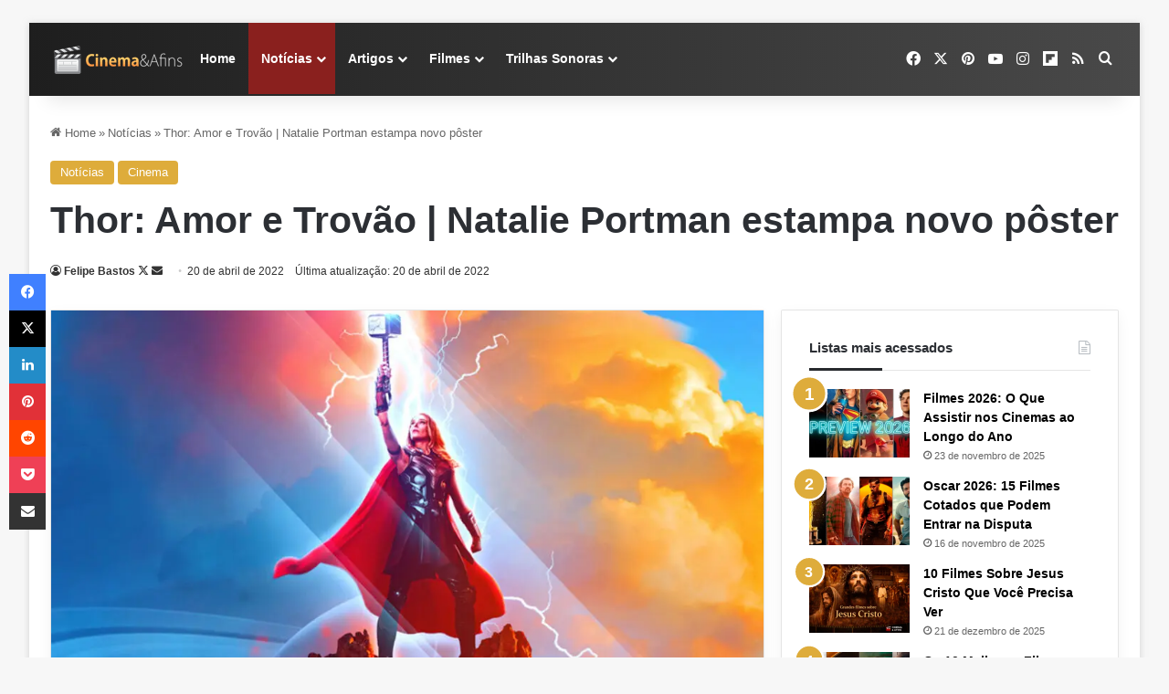

--- FILE ---
content_type: text/html; charset=UTF-8
request_url: https://cinemaeafins.com.br/thor-amor-e-trovao-poster-natalie-portman/
body_size: 61146
content:
<!DOCTYPE html><html lang="pt-BR" class="" data-skin="light" prefix="og: https://ogp.me/ns#"><head><meta charset="UTF-8" /><link rel="profile" href="https://gmpg.org/xfn/11" /><link rel='dns-prefetch' href='/maps.googleapis.com'><link rel='dns-prefetch' href='//maps.gstatic.com'><link rel='dns-prefetch' href='//fonts.googleapis.com'><link rel='dns-prefetch' href='//fonts.gstatic.com'><link rel='dns-prefetch' href='//ajax.googleapis.com'><link rel='dns-prefetch' href='//apis.google.com'><link rel='dns-prefetch' href='//google-analytics.com'><link rel='dns-prefetch' href='//www.google-analytics.com'><link rel='dns-prefetch' href='//ssl.google-analytics.com'><link rel='dns-prefetch' href='//youtube.com'><link rel='dns-prefetch' href='//api.pinterest.com'><link rel='dns-prefetch' href='//cdnjs.cloudflare.com'><link rel='dns-prefetch' href='//connect.facebook.net'><link rel='dns-prefetch' href='//platform.twitter.com'><link rel='dns-prefetch' href='//syndication.twitter.com'><link rel='dns-prefetch' href='//platform.instagram.com'><link rel='dns-prefetch' href='//disqus.com'><link rel='dns-prefetch' href='//sitename.disqus.com'><link rel='dns-prefetch' href='//s7.addthis.com'><link rel='dns-prefetch' href='//platform.linkedin.com'><link rel='dns-prefetch' href='//w.sharethis.com'><link rel='dns-prefetch' href='//i0.wp.com'><link rel='dns-prefetch' href='//i1.wp.com'><link rel='dns-prefetch' href='//i2.wp.com'><link rel='dns-prefetch' href='//stats.wp.com'><link rel='dns-prefetch' href='//pixel.wp.com'><link rel='dns-prefetch' href='//s.gravatar.com'><link rel='dns-prefetch' href='//0.gravatar.com'><link rel='dns-prefetch' href='//2.gravatar.com'><link rel='dns-prefetch' href='//1.gravatar.com'><link rel='dns-prefetch' href='//www.googletagmanager.com'><link rel='dns-prefetch' href='//googletagmanager.com'>
 <script type="pmdelayedscript" id="google_gtagjs-js-consent-mode-data-layer" data-perfmatters-type="text/javascript" data-cfasync="false" data-no-optimize="1" data-no-defer="1" data-no-minify="1">/*  */
window.dataLayer = window.dataLayer || [];function gtag(){dataLayer.push(arguments);}
gtag('consent', 'default', {"ad_personalization":"denied","ad_storage":"denied","ad_user_data":"denied","analytics_storage":"denied","functionality_storage":"denied","security_storage":"denied","personalization_storage":"denied","region":["AT","BE","BG","CH","CY","CZ","DE","DK","EE","ES","FI","FR","GB","GR","HR","HU","IE","IS","IT","LI","LT","LU","LV","MT","NL","NO","PL","PT","RO","SE","SI","SK"],"wait_for_update":500});
window._googlesitekitConsentCategoryMap = {"statistics":["analytics_storage"],"marketing":["ad_storage","ad_user_data","ad_personalization"],"functional":["functionality_storage","security_storage"],"preferences":["personalization_storage"]};
window._googlesitekitConsents = {"ad_personalization":"denied","ad_storage":"denied","ad_user_data":"denied","analytics_storage":"denied","functionality_storage":"denied","security_storage":"denied","personalization_storage":"denied","region":["AT","BE","BG","CH","CY","CZ","DE","DK","EE","ES","FI","FR","GB","GR","HR","HU","IE","IS","IT","LI","LT","LU","LV","MT","NL","NO","PL","PT","RO","SE","SI","SK"],"wait_for_update":500};
/*  */</script> <meta name="viewport" content="width=device-width, initial-scale=1.0" /><title>Thor: Amor e Trovão | Natalie Portman estampa novo pôster</title><link rel="preload" href="https://cinemaeafins.com.br/wp-content/uploads/2020/06/logo-5-3.png.webp" as="image" fetchpriority="high"><meta name="description" content="A Marvel divulgou um novo pôster de Thor: Amor e Trovão” (Thor: Love and Thunder), novo filme da MCU, estrelado por Chris Hemsworth."/><meta name="robots" content="follow, index, max-snippet:-1, max-video-preview:-1, max-image-preview:large"/><link rel="canonical" href="https://cinemaeafins.com.br/thor-amor-e-trovao-poster-natalie-portman/" /><meta property="og:locale" content="pt_BR" /><meta property="og:type" content="article" /><meta property="og:title" content="Thor: Amor e Trovão | Natalie Portman estampa novo pôster" /><meta property="og:description" content="A Marvel divulgou um novo pôster de Thor: Amor e Trovão” (Thor: Love and Thunder), novo filme da MCU, estrelado por Chris Hemsworth." /><meta property="og:url" content="https://cinemaeafins.com.br/thor-amor-e-trovao-poster-natalie-portman/" /><meta property="og:site_name" content="Cinema e Afins" /><meta property="article:publisher" content="https://www.facebook.com/cinemaeafins" /><meta property="article:author" content="https://www.facebook.com/cinemaeafins" /><meta property="article:tag" content="destaque" /><meta property="article:tag" content="Thor 4" /><meta property="article:tag" content="Thor: Amor e Trovão" /><meta property="article:tag" content="Thor: Love and Thunder" /><meta property="article:section" content="Notícias" /><meta property="fb:app_id" content="154932544544960" /><meta property="og:image" content="https://cinemaeafins.com.br/wp-content/uploads/2022/04/Thor-Amor-e-Trovao-poster-Natalie-Portman.jpg" /><meta property="og:image:secure_url" content="https://cinemaeafins.com.br/wp-content/uploads/2022/04/Thor-Amor-e-Trovao-poster-Natalie-Portman.jpg" /><meta property="og:image:width" content="1600" /><meta property="og:image:height" content="960" /><meta property="og:image:alt" content="Thor: Amor e Trovão poster Natalie Portman" /><meta property="og:image:type" content="image/jpeg" /><meta property="article:published_time" content="2022-04-20T18:02:52-03:00" /><meta name="twitter:card" content="summary_large_image" /><meta name="twitter:title" content="Thor: Amor e Trovão | Natalie Portman estampa novo pôster" /><meta name="twitter:description" content="A Marvel divulgou um novo pôster de Thor: Amor e Trovão” (Thor: Love and Thunder), novo filme da MCU, estrelado por Chris Hemsworth." /><meta name="twitter:site" content="@Cinemaeafins" /><meta name="twitter:creator" content="@felipebastos" /><meta name="twitter:image" content="https://cinemaeafins.com.br/wp-content/uploads/2022/04/Thor-Amor-e-Trovao-poster-Natalie-Portman.jpg" /><meta name="twitter:label1" content="Escrito por" /><meta name="twitter:data1" content="Felipe Bastos" /><meta name="twitter:label2" content="Tempo para leitura" /><meta name="twitter:data2" content="1 minuto" /> <script type="application/ld+json" class="rank-math-schema-pro">{"@context":"https://schema.org","@graph":[{"@type":"Place","@id":"https://cinemaeafins.com.br/#place","address":{"@type":"PostalAddress","streetAddress":"Rua Luiz s\u00f3","addressLocality":"Gravata\u00ed","addressRegion":"Rio Grande do Sul","postalCode":"94080250","addressCountry":"BR"}},{"@type":["Organization"],"@id":"https://cinemaeafins.com.br/#organization","name":"Cinema e Afins","url":"https://cinemaeafins.com.br","sameAs":["https://www.facebook.com/cinemaeafins","https://twitter.com/Cinemaeafins","https://www.instagram.com/cinemaeafins/","https://br.pinterest.com/sitecinemaeafins/","https://www.youtube.com/c/cinemaeafins/videos","https://flipboard.com/%40Cinemaeafins","https://x.com/felipebastos","https://www.instagram.com/thefelipebastos/"],"email":"felipe@cinemaeafins.com.br","address":{"@type":"PostalAddress","streetAddress":"Rua Luiz s\u00f3","addressLocality":"Gravata\u00ed","addressRegion":"Rio Grande do Sul","postalCode":"94080250","addressCountry":"BR"},"logo":{"@type":"ImageObject","@id":"https://cinemaeafins.com.br/#logo","url":"https://cinemaeafins.com.br/wp-content/uploads/2020/06/logo-6.png","contentUrl":"https://cinemaeafins.com.br/wp-content/uploads/2020/06/logo-6.png","caption":"Cinema e Afins","inLanguage":"pt-BR","width":"512","height":"512"},"description":"Cinema e Afins \u00e9 um portal brasileiro dedicado ao cinema, s\u00e9ries e cultura pop. Fundado em 2007 pelo jornalista e cr\u00edtico de cinema Felipe Bastos da Silva, o site destaca-se por suas an\u00e1lises aprofundadas, curiosidades e cobertura jornal\u00edstica das principais not\u00edcias da ind\u00fastria do entretenimento. Com foco na qualidade editorial, o Cinema e; Afins consolidou-se como uma fonte de refer\u00eancia para cin\u00e9filos.","location":{"@id":"https://cinemaeafins.com.br/#place"}},{"@type":"WebSite","@id":"https://cinemaeafins.com.br/#website","url":"https://cinemaeafins.com.br","name":"Cinema e Afins","alternateName":"Cinema &amp; Afins","publisher":{"@id":"https://cinemaeafins.com.br/#organization"},"inLanguage":"pt-BR"},{"@type":"ImageObject","@id":"https://cinemaeafins.com.br/wp-content/uploads/2022/04/Thor-Amor-e-Trovao-poster-Natalie-Portman.jpg","url":"https://cinemaeafins.com.br/wp-content/uploads/2022/04/Thor-Amor-e-Trovao-poster-Natalie-Portman.jpg","width":"1600","height":"960","caption":"Thor: Amor e Trov\u00e3o poster Natalie Portman","inLanguage":"pt-BR"},{"@type":"BreadcrumbList","@id":"https://cinemaeafins.com.br/thor-amor-e-trovao-poster-natalie-portman/#breadcrumb","itemListElement":[{"@type":"ListItem","position":"1","item":{"@id":"https://cinemaeafins.com.br/noticias/","name":"not\u00edcias"}},{"@type":"ListItem","position":"2","item":{"@id":"https://cinemaeafins.com.br/thor-amor-e-trovao-poster-natalie-portman/","name":"Thor: Amor e Trov\u00e3o | Natalie Portman estampa novo p\u00f4ster"}}]},{"@type":"WebPage","@id":"https://cinemaeafins.com.br/thor-amor-e-trovao-poster-natalie-portman/#webpage","url":"https://cinemaeafins.com.br/thor-amor-e-trovao-poster-natalie-portman/","name":"Thor: Amor e Trov\u00e3o | Natalie Portman estampa novo p\u00f4ster","datePublished":"2022-04-20T18:02:52-03:00","dateModified":"2022-04-20T18:02:52-03:00","isPartOf":{"@id":"https://cinemaeafins.com.br/#website"},"primaryImageOfPage":{"@id":"https://cinemaeafins.com.br/wp-content/uploads/2022/04/Thor-Amor-e-Trovao-poster-Natalie-Portman.jpg"},"inLanguage":"pt-BR","breadcrumb":{"@id":"https://cinemaeafins.com.br/thor-amor-e-trovao-poster-natalie-portman/#breadcrumb"}},{"@type":"Person","@id":"https://cinemaeafins.com.br/thor-amor-e-trovao-poster-natalie-portman/#author","name":"Felipe Bastos","image":{"@type":"ImageObject","@id":"https://cinemaeafins.com.br/wp-content/litespeed/avatar/f77129cc3404f7cdada193b795c1e1f2.jpg?ver=1768956273","url":"https://cinemaeafins.com.br/wp-content/litespeed/avatar/f77129cc3404f7cdada193b795c1e1f2.jpg?ver=1768956273","caption":"Felipe Bastos","inLanguage":"pt-BR"},"sameAs":["https://cinemaeafins.com.br","https://www.facebook.com/cinemaeafins","https://twitter.com/https://twitter.com/felipebastos","https://br.pinterest.com/sitecinemaeafins/","https://www.instagram.com/thefelipebastos/","https://www.youtube.com/@cinemaeafins"],"worksFor":{"@id":"https://cinemaeafins.com.br/#organization"}},{"@type":"NewsArticle","headline":"Thor: Amor e Trov\u00e3o | Natalie Portman estampa novo p\u00f4ster","keywords":"Thor: Amor e Trov\u00e3o | Natalie Portman estampa novo p\u00f4ster","datePublished":"2022-04-20T18:02:52-03:00","dateModified":"2022-04-20T18:02:52-03:00","articleSection":"Cinema, Not\u00edcias","author":{"@id":"https://cinemaeafins.com.br/thor-amor-e-trovao-poster-natalie-portman/#author","name":"Felipe Bastos"},"publisher":{"@id":"https://cinemaeafins.com.br/#organization"},"description":"A Marvel divulgou um novo p\u00f4ster de Thor: Amor e Trov\u00e3o\u201d (Thor: Love and Thunder), novo filme da\u00a0MCU, estrelado por\u00a0Chris Hemsworth.","copyrightYear":"2022","copyrightHolder":{"@id":"https://cinemaeafins.com.br/#organization"},"name":"Thor: Amor e Trov\u00e3o | Natalie Portman estampa novo p\u00f4ster","@id":"https://cinemaeafins.com.br/thor-amor-e-trovao-poster-natalie-portman/#richSnippet","isPartOf":{"@id":"https://cinemaeafins.com.br/thor-amor-e-trovao-poster-natalie-portman/#webpage"},"image":{"@id":"https://cinemaeafins.com.br/wp-content/uploads/2022/04/Thor-Amor-e-Trovao-poster-Natalie-Portman.jpg"},"inLanguage":"pt-BR","mainEntityOfPage":{"@id":"https://cinemaeafins.com.br/thor-amor-e-trovao-poster-natalie-portman/#webpage"}}]}</script> <link rel='dns-prefetch' href='//www.googletagmanager.com' /><link rel='dns-prefetch' href='//stats.wp.com' /><link rel='dns-prefetch' href='//pagead2.googlesyndication.com' /><link rel='dns-prefetch' href='//fundingchoicesmessages.google.com' /><link rel="alternate" type="application/rss+xml" title="Feed para Cinema e Afins &raquo;" href="https://cinemaeafins.com.br/feed/" /><link rel="alternate" type="application/rss+xml" title="Feed de comentários para Cinema e Afins &raquo;" href="https://cinemaeafins.com.br/comments/feed/" /><style type="text/css">:root{				
			--tie-preset-gradient-1: linear-gradient(135deg, rgba(6, 147, 227, 1) 0%, rgb(155, 81, 224) 100%);
			--tie-preset-gradient-2: linear-gradient(135deg, rgb(122, 220, 180) 0%, rgb(0, 208, 130) 100%);
			--tie-preset-gradient-3: linear-gradient(135deg, rgba(252, 185, 0, 1) 0%, rgba(255, 105, 0, 1) 100%);
			--tie-preset-gradient-4: linear-gradient(135deg, rgba(255, 105, 0, 1) 0%, rgb(207, 46, 46) 100%);
			--tie-preset-gradient-5: linear-gradient(135deg, rgb(238, 238, 238) 0%, rgb(169, 184, 195) 100%);
			--tie-preset-gradient-6: linear-gradient(135deg, rgb(74, 234, 220) 0%, rgb(151, 120, 209) 20%, rgb(207, 42, 186) 40%, rgb(238, 44, 130) 60%, rgb(251, 105, 98) 80%, rgb(254, 248, 76) 100%);
			--tie-preset-gradient-7: linear-gradient(135deg, rgb(255, 206, 236) 0%, rgb(152, 150, 240) 100%);
			--tie-preset-gradient-8: linear-gradient(135deg, rgb(254, 205, 165) 0%, rgb(254, 45, 45) 50%, rgb(107, 0, 62) 100%);
			--tie-preset-gradient-9: linear-gradient(135deg, rgb(255, 203, 112) 0%, rgb(199, 81, 192) 50%, rgb(65, 88, 208) 100%);
			--tie-preset-gradient-10: linear-gradient(135deg, rgb(255, 245, 203) 0%, rgb(182, 227, 212) 50%, rgb(51, 167, 181) 100%);
			--tie-preset-gradient-11: linear-gradient(135deg, rgb(202, 248, 128) 0%, rgb(113, 206, 126) 100%);
			--tie-preset-gradient-12: linear-gradient(135deg, rgb(2, 3, 129) 0%, rgb(40, 116, 252) 100%);
			--tie-preset-gradient-13: linear-gradient(135deg, #4D34FA, #ad34fa);
			--tie-preset-gradient-14: linear-gradient(135deg, #0057FF, #31B5FF);
			--tie-preset-gradient-15: linear-gradient(135deg, #FF007A, #FF81BD);
			--tie-preset-gradient-16: linear-gradient(135deg, #14111E, #4B4462);
			--tie-preset-gradient-17: linear-gradient(135deg, #F32758, #FFC581);

			
					--main-nav-background: #1f2024;
					--main-nav-secondry-background: rgba(0,0,0,0.2);
					--main-nav-primary-color: #0088ff;
					--main-nav-contrast-primary-color: #FFFFFF;
					--main-nav-text-color: #FFFFFF;
					--main-nav-secondry-text-color: rgba(225,255,255,0.5);
					--main-nav-main-border-color: rgba(255,255,255,0.07);
					--main-nav-secondry-border-color: rgba(255,255,255,0.04);
				--tie-buttons-radius: 8px;
			}</style><style id='wp-img-auto-sizes-contain-inline-css' type='text/css'>img:is([sizes=auto i],[sizes^="auto," i]){contain-intrinsic-size:3000px 1500px}
/*# sourceURL=wp-img-auto-sizes-contain-inline-css */</style><link rel='stylesheet' id='wp-block-library-css' href='https://cinemaeafins.com.br/wp-includes/css/dist/block-library/style.min.css?ver=6.9' type='text/css' media='all' /><style id='classic-theme-styles-inline-css' type='text/css'>/*! This file is auto-generated */
.wp-block-button__link{color:#fff;background-color:#32373c;border-radius:9999px;box-shadow:none;text-decoration:none;padding:calc(.667em + 2px) calc(1.333em + 2px);font-size:1.125em}.wp-block-file__button{background:#32373c;color:#fff;text-decoration:none}
/*# sourceURL=/wp-includes/css/classic-themes.min.css */</style><link rel="stylesheet" id="contact-form-7-css" href="https://cinemaeafins.com.br/wp-content/cache/perfmatters/cinemaeafins.com.br/minify/64ac31699f53.styles.min.css?ver=6.1.4" type="text/css" media="all"><link rel="stylesheet" id="yasrcss-css" href="https://cinemaeafins.com.br/wp-content/cache/perfmatters/cinemaeafins.com.br/minify/f7591fe9070e.yasr.min.css?ver=3.4.15" type="text/css" media="all"><style id='yasrcss-inline-css' type='text/css'>.yasr-star-rating {
                background-image: url('https://cinemaeafins.com.br/wp-content/plugins/yet-another-stars-rating/includes/img/star_2.svg');
            }
            .yasr-star-rating .yasr-star-value {
                background: url('https://cinemaeafins.com.br/wp-content/plugins/yet-another-stars-rating/includes/img/star_3.svg') ;
            }
/*# sourceURL=yasrcss-inline-css */</style><link rel='stylesheet' id='cmplz-general-css' href='https://cinemaeafins.com.br/wp-content/plugins/complianz-gdpr/assets/css/cookieblocker.min.css?ver=1765901000' type='text/css' media='all' /><link rel='stylesheet' id='js_composer_front-css' href='https://cinemaeafins.com.br/wp-content/plugins/js_composer/assets/css/js_composer.min.css?ver=8.7.2' type='text/css' media='all' /><link rel='stylesheet' id='tie-css-base-css' href='https://cinemaeafins.com.br/wp-content/themes/jannah/assets/css/base.min.css?ver=7.6.4' type='text/css' media='all' /><link rel='stylesheet' id='tie-css-styles-css' href='https://cinemaeafins.com.br/wp-content/themes/jannah/assets/css/style.min.css?ver=7.6.4' type='text/css' media='all' /><link rel='stylesheet' id='tie-css-widgets-css' href='https://cinemaeafins.com.br/wp-content/themes/jannah/assets/css/widgets.min.css?ver=7.6.4' type='text/css' media='all' /><link rel='stylesheet' id='tie-css-helpers-css' href='https://cinemaeafins.com.br/wp-content/themes/jannah/assets/css/helpers.min.css?ver=7.6.4' type='text/css' media='all' /><link rel='stylesheet' id='tie-fontawesome5-css' href='https://cinemaeafins.com.br/wp-content/themes/jannah/assets/css/fontawesome.css?ver=7.6.4' type='text/css' media='all' /><link rel='stylesheet' id='tie-css-ilightbox-css' href='https://cinemaeafins.com.br/wp-content/themes/jannah/assets/ilightbox/dark-skin/skin.css?ver=7.6.4' type='text/css' media='all' /><link rel='stylesheet' id='tie-css-shortcodes-css' href='https://cinemaeafins.com.br/wp-content/themes/jannah/assets/css/plugins/shortcodes.min.css?ver=7.6.4' type='text/css' media='all' /><link rel='stylesheet' id='tie-css-single-css' href='https://cinemaeafins.com.br/wp-content/themes/jannah/assets/css/single.min.css?ver=7.6.4' type='text/css' media='all' /><link rel='stylesheet' id='tie-css-print-css' href='https://cinemaeafins.com.br/wp-content/themes/jannah/assets/css/print.css?ver=7.6.4' type='text/css' media='print' /><style id='tie-css-print-inline-css' type='text/css'>.wf-active body{font-family: 'Roboto';}.wf-active .logo-text,.wf-active h1,.wf-active h2,.wf-active h3,.wf-active h4,.wf-active h5,.wf-active h6,.wf-active .the-subtitle{font-family: 'Montserrat';}:root:root{--brand-color: #deac3b;--dark-brand-color: #ac7a09;--bright-color: #FFFFFF;--base-color: #2c2f34;}#reading-position-indicator{box-shadow: 0 0 10px rgba( 222,172,59,0.7);}:root:root{--brand-color: #deac3b;--dark-brand-color: #ac7a09;--bright-color: #FFFFFF;--base-color: #2c2f34;}#reading-position-indicator{box-shadow: 0 0 10px rgba( 222,172,59,0.7);}.dark-skin .side-aside img,.dark-skin .site-footer img,.dark-skin .sidebar img,.dark-skin .main-content img{filter: brightness(.8) contrast(1.2);}.tie-weather-widget.widget,.container-wrapper{box-shadow: 0 5px 15px 0 rgba(0,0,0,0.05);}.dark-skin .tie-weather-widget.widget,.dark-skin .container-wrapper{box-shadow: 0 5px 15px 0 rgba(0,0,0,0.2);}::-moz-selection{background-color: #e74c3c;color: #FFFFFF;}::selection{background-color: #e74c3c;color: #FFFFFF;}a,body .entry a,.dark-skin body .entry a,.comment-list .comment-content a{color: #deac3b;}a:hover,body .entry a:hover,.dark-skin body .entry a:hover,.comment-list .comment-content a:hover{color: #0f58c8;}#content a:hover{text-decoration: underline !important;}#tie-container a.post-title:hover,#tie-container .post-title a:hover,#tie-container .thumb-overlay .thumb-title a:hover{background-size: 100% 2px;text-decoration: none !important;}a.post-title,.post-title a{background-image: linear-gradient(to bottom,#000 0%,#000 98%);background-size: 0 1px;background-repeat: no-repeat;background-position: left 100%;color: #000;}.dark-skin a.post-title,.dark-skin .post-title a{color: #fff;background-image: linear-gradient(to bottom,#fff 0%,#fff 98%);}#header-notification-bar{background: var( --tie-preset-gradient-15 );}#header-notification-bar{--tie-buttons-color: #FFFFFF;--tie-buttons-border-color: #FFFFFF;--tie-buttons-hover-color: #e1e1e1;--tie-buttons-hover-text: #000000;}#header-notification-bar{--tie-buttons-text: #8a201e;}.main-nav-boxed .main-nav.fixed-nav,#main-nav{background: #1e1e1e;background: -webkit-linear-gradient(90deg,#494949,#1e1e1e );background: -moz-linear-gradient(90deg,#494949,#1e1e1e );background: -o-linear-gradient(90deg,#494949,#1e1e1e );background: linear-gradient(90deg,#1e1e1e,#494949 );}#main-nav .icon-basecloud-bg:after{color: inherit !important;}#main-nav,#main-nav .menu-sub-content,#main-nav .comp-sub-menu,#main-nav ul.cats-vertical li a.is-active,#main-nav ul.cats-vertical li a:hover,#autocomplete-suggestions.search-in-main-nav{background-color: rgb(52,52,52);}#main-nav{border-width: 0;}#theme-header #main-nav:not(.fixed-nav){bottom: 0;}#main-nav .icon-basecloud-bg:after{color: rgb(52,52,52);}#autocomplete-suggestions.search-in-main-nav{border-color: rgba(255,255,255,0.07);}.main-nav-boxed #main-nav .main-menu-wrapper{border-width: 0;}#theme-header:not(.main-nav-boxed) #main-nav,.main-nav-boxed .main-menu-wrapper{border-right: 0 none !important;border-left : 0 none !important;border-top : 0 none !important;}#theme-header:not(.main-nav-boxed) #main-nav,.main-nav-boxed .main-menu-wrapper{border-right: 0 none !important;border-left : 0 none !important;border-bottom : 0 none !important;}.main-nav,.search-in-main-nav{--main-nav-primary-color: #8a201e;--tie-buttons-color: #8a201e;--tie-buttons-border-color: #8a201e;--tie-buttons-text: #FFFFFF;--tie-buttons-hover-color: #6c0200;}#main-nav .mega-links-head:after,#main-nav .cats-horizontal a.is-active,#main-nav .cats-horizontal a:hover,#main-nav .spinner > div{background-color: #8a201e;}#main-nav .menu ul li:hover > a,#main-nav .menu ul li.current-menu-item:not(.mega-link-column) > a,#main-nav .components a:hover,#main-nav .components > li:hover > a,#main-nav #search-submit:hover,#main-nav .cats-vertical a.is-active,#main-nav .cats-vertical a:hover,#main-nav .mega-menu .post-meta a:hover,#main-nav .mega-menu .post-box-title a:hover,#autocomplete-suggestions.search-in-main-nav a:hover,#main-nav .spinner-circle:after{color: #8a201e;}#main-nav .menu > li.tie-current-menu > a,#main-nav .menu > li:hover > a,.theme-header #main-nav .mega-menu .cats-horizontal a.is-active,.theme-header #main-nav .mega-menu .cats-horizontal a:hover{color: #FFFFFF;}#main-nav .menu > li.tie-current-menu > a:before,#main-nav .menu > li:hover > a:before{border-top-color: #FFFFFF;}#main-nav,#main-nav input,#main-nav #search-submit,#main-nav .fa-spinner,#main-nav .comp-sub-menu,#main-nav .tie-weather-widget{color: #ffffff;}#main-nav input::-moz-placeholder{color: #ffffff;}#main-nav input:-moz-placeholder{color: #ffffff;}#main-nav input:-ms-input-placeholder{color: #ffffff;}#main-nav input::-webkit-input-placeholder{color: #ffffff;}#main-nav .mega-menu .post-meta,#main-nav .mega-menu .post-meta a,#autocomplete-suggestions.search-in-main-nav .post-meta{color: rgba(255,255,255,0.6);}#main-nav .weather-icon .icon-cloud,#main-nav .weather-icon .icon-basecloud-bg,#main-nav .weather-icon .icon-cloud-behind{color: #ffffff !important;}@media (max-width: 991px) {#tie-wrapper #theme-header,#tie-wrapper #theme-header #main-nav .main-menu-wrapper,#tie-wrapper #theme-header .logo-container{background: transparent;}#tie-wrapper #theme-header .logo-container,#tie-wrapper #theme-header #main-nav {background: #232323;background: -webkit-linear-gradient(90deg,#49494,#232323 );background: -moz-linear-gradient(90deg,#49494,#232323 );background: -o-linear-gradient(90deg,#49494,#232323 );background: linear-gradient(90deg,#232323,#49494 );}#mobile-header-components-area_1 .components .comp-sub-menu{background-color: #232323;}#mobile-header-components-area_2 .components .comp-sub-menu{background-color: #49494;}}.tie-cat-233,.tie-cat-item-233 > span{background-color:#000000 !important;color:#FFFFFF !important;}.tie-cat-233:after{border-top-color:#000000 !important;}.tie-cat-233:hover{background-color:#000000 !important;}.tie-cat-233:hover:after{border-top-color:#000000 !important;}.tie-cat-247,.tie-cat-item-247 > span{background-color:#ff020c !important;color:#FFFFFF !important;}.tie-cat-247:after{border-top-color:#ff020c !important;}.tie-cat-247:hover{background-color:#e10000 !important;}.tie-cat-247:hover:after{border-top-color:#e10000 !important;}.tie-cat-1280,.tie-cat-item-1280 > span{background-color:#941ee6 !important;color:#FFFFFF !important;}.tie-cat-1280:after{border-top-color:#941ee6 !important;}.tie-cat-1280:hover{background-color:#7600c8 !important;}.tie-cat-1280:hover:after{border-top-color:#7600c8 !important;}.tie-cat-358,.tie-cat-item-358 > span{background-color:#009fd4 !important;color:#FFFFFF !important;}.tie-cat-358:after{border-top-color:#009fd4 !important;}.tie-cat-358:hover{background-color:#0081b6 !important;}.tie-cat-358:hover:after{border-top-color:#0081b6 !important;}.tie-cat-1741,.tie-cat-item-1741 > span{background-color:#ff9702 !important;color:#FFFFFF !important;}.tie-cat-1741:after{border-top-color:#ff9702 !important;}.tie-cat-1741:hover{background-color:#e17900 !important;}.tie-cat-1741:hover:after{border-top-color:#e17900 !important;}.tie-cat-1766,.tie-cat-item-1766 > span{background-color:#ff9702 !important;color:#FFFFFF !important;}.tie-cat-1766:after{border-top-color:#ff9702 !important;}.tie-cat-1766:hover{background-color:#e17900 !important;}.tie-cat-1766:hover:after{border-top-color:#e17900 !important;}.tie-cat-1720,.tie-cat-item-1720 > span{background-color:#8a201e !important;color:#FFFFFF !important;}.tie-cat-1720:after{border-top-color:#8a201e !important;}.tie-cat-1720:hover{background-color:#6c0200 !important;}.tie-cat-1720:hover:after{border-top-color:#6c0200 !important;}.tie-cat-2946,.tie-cat-item-2946 > span{background-color:#fe5f07 !important;color:#FFFFFF !important;}.tie-cat-2946:after{border-top-color:#fe5f07 !important;}.tie-cat-2946:hover{background-color:#e04100 !important;}.tie-cat-2946:hover:after{border-top-color:#e04100 !important;}.tie-cat-6289,.tie-cat-item-6289 > span{background-color:#002be7 !important;color:#FFFFFF !important;}.tie-cat-6289:after{border-top-color:#002be7 !important;}.tie-cat-6289:hover{background-color:#000dc9 !important;}.tie-cat-6289:hover:after{border-top-color:#000dc9 !important;}.tie-cat-1260,.tie-cat-item-1260 > span{background-color:#deac3b !important;color:#FFFFFF !important;}.tie-cat-1260:after{border-top-color:#deac3b !important;}.tie-cat-1260:hover{background-color:#c08e1d !important;}.tie-cat-1260:hover:after{border-top-color:#c08e1d !important;}.meta-views.meta-item .tie-icon-fire:before{content: "\f06e" !important;}@media (max-width: 1250px){.share-buttons-sticky{display: none;}}@media (max-width: 991px){.side-aside.normal-side{background: #232323;background: -webkit-linear-gradient(135deg,#49494,#232323 );background: -moz-linear-gradient(135deg,#49494,#232323 );background: -o-linear-gradient(135deg,#49494,#232323 );background: linear-gradient(135deg,#232323,#49494 );}}.side-aside #mobile-menu li a,.side-aside #mobile-menu .mobile-arrows,.side-aside #mobile-search .search-field{color: #ffffff;}#mobile-search .search-field::-moz-placeholder {color: #ffffff;}#mobile-search .search-field:-moz-placeholder {color: #ffffff;}#mobile-search .search-field:-ms-input-placeholder {color: #ffffff;}#mobile-search .search-field::-webkit-input-placeholder {color: #ffffff;}@media (max-width: 991px){.tie-btn-close span{color: #ffffff;}}.side-aside.dark-skin a.remove:not(:hover)::before,#mobile-social-icons .social-icons-item a:not(:hover) span{color: #ffffff!important;}
/*# sourceURL=tie-css-print-inline-css */</style> <script type="pmdelayedscript" src="https://cinemaeafins.com.br/wp-includes/js/jquery/jquery.min.js?ver=3.7.1" id="jquery-core-js" data-perfmatters-type="text/javascript" data-cfasync="false" data-no-optimize="1" data-no-defer="1" data-no-minify="1"></script> 
 <script type="pmdelayedscript" src="https://www.googletagmanager.com/gtag/js?id=GT-WP5JP8BT" id="google_gtagjs-js" async data-perfmatters-type="text/javascript" data-cfasync="false" data-no-optimize="1" data-no-defer="1" data-no-minify="1"></script> <script type="pmdelayedscript" id="google_gtagjs-js-after" data-perfmatters-type="text/javascript" data-cfasync="false" data-no-optimize="1" data-no-defer="1" data-no-minify="1">/*  */
window.dataLayer = window.dataLayer || [];function gtag(){dataLayer.push(arguments);}
gtag("set","linker",{"domains":["cinemaeafins.com.br"]});
gtag("js", new Date());
gtag("set", "developer_id.dZTNiMT", true);
gtag("config", "GT-WP5JP8BT", {"googlesitekit_post_type":"post"});
 window._googlesitekit = window._googlesitekit || {}; window._googlesitekit.throttledEvents = []; window._googlesitekit.gtagEvent = (name, data) => { var key = JSON.stringify( { name, data } ); if ( !! window._googlesitekit.throttledEvents[ key ] ) { return; } window._googlesitekit.throttledEvents[ key ] = true; setTimeout( () => { delete window._googlesitekit.throttledEvents[ key ]; }, 5 ); gtag( "event", name, { ...data, event_source: "site-kit" } ); }; 
//# sourceURL=google_gtagjs-js-after
/*  */</script> <script type="pmdelayedscript" data-cfasync="false" data-no-optimize="1" data-no-defer="1" data-no-minify="1"><script async src="https://pagead2.googlesyndication.com/pagead/js/adsbygoogle.js?client=ca-pub-9621663130518107" crossorigin="anonymous" type="pmdelayedscript" data-cfasync="false" data-no-optimize="1" data-no-defer="1" data-no-minify="1"></script> <script async src="https://pagead2.googlesyndication.com/pagead/js/adsbygoogle.js?client=ca-pub-9621663130518107" crossorigin="anonymous" type="pmdelayedscript" data-cfasync="false" data-no-optimize="1" data-no-defer="1" data-no-minify="1"></script></script><link rel='shortlink' href='https://cinemaeafins.com.br/?p=29018' /><meta name="generator" content="Site Kit by Google 1.170.0" /><style>img#wpstats{display:none}</style><style>.cmplz-hidden {
					display: none !important;
				}</style><meta http-equiv="X-UA-Compatible" content="IE=edge"><script async src="https://pagead2.googlesyndication.com/pagead/js/adsbygoogle.js?client=ca-pub-9621663130518107" crossorigin="anonymous" type="pmdelayedscript" data-cfasync="false" data-no-optimize="1" data-no-defer="1" data-no-minify="1"></script> <script type="pmdelayedscript" data-cfasync="false" data-no-optimize="1" data-no-defer="1" data-no-minify="1">window.pushMST_config={"vapidPK":"BGXGfF6n5zIaMdJoeiax51U3x6jD2UNNzFgm2LdSeZxq8rx70-es67XD4njq4ZExea3KvkS5vHWqwR4REIgNR-4","enableOverlay":true,"swPath":"/sw.js","i18n":{}};
  var pushmasterTag = document.createElement('script');
  pushmasterTag.src = "https://cdn.pushmaster-cdn.xyz/scripts/publishers/628e9472db07e70009c4b3da/SDK.js";
  pushmasterTag.setAttribute('defer','');

  var firstScriptTag = document.getElementsByTagName('script')[0];
  firstScriptTag.parentNode.insertBefore(pushmasterTag, firstScriptTag);</script> <link rel="stylesheet" href="https://cdnjs.cloudflare.com/ajax/libs/font-awesome/6.5.0/css/all.min.css"> <script async src="https://widget.justwatch.com/justwatch_widget.js" type="pmdelayedscript" data-cfasync="false" data-no-optimize="1" data-no-defer="1" data-no-minify="1"></script> <meta name="google-adsense-platform-account" content="ca-host-pub-2644536267352236"><meta name="google-adsense-platform-domain" content="sitekit.withgoogle.com"><meta name="generator" content="Powered by WPBakery Page Builder - drag and drop page builder for WordPress."/> <script type="pmdelayedscript" data-perfmatters-type="text/javascript" data-cfasync="false" data-no-optimize="1" data-no-defer="1" data-no-minify="1">/*  */

			( function( w, d, s, l, i ) {
				w[l] = w[l] || [];
				w[l].push( {'gtm.start': new Date().getTime(), event: 'gtm.js'} );
				var f = d.getElementsByTagName( s )[0],
					j = d.createElement( s ), dl = l != 'dataLayer' ? '&l=' + l : '';
				j.async = true;
				j.src = 'https://www.googletagmanager.com/gtm.js?id=' + i + dl;
				f.parentNode.insertBefore( j, f );
			} )( window, document, 'script', 'dataLayer', 'GTM-5VVS3NF' );
			
/*  */</script>  <script type="pmdelayedscript" async="async" src="https://pagead2.googlesyndication.com/pagead/js/adsbygoogle.js?client=ca-pub-9621663130518107&amp;host=ca-host-pub-2644536267352236" crossorigin="anonymous" data-perfmatters-type="text/javascript" data-cfasync="false" data-no-optimize="1" data-no-defer="1" data-no-minify="1"></script>  <script async src="https://fundingchoicesmessages.google.com/i/pub-9621663130518107?ers=1" nonce="Uwjhq4XRivenqvUFnWuKUg" type="pmdelayedscript" data-cfasync="false" data-no-optimize="1" data-no-defer="1" data-no-minify="1"></script><script nonce="Uwjhq4XRivenqvUFnWuKUg" type="pmdelayedscript" data-cfasync="false" data-no-optimize="1" data-no-defer="1" data-no-minify="1">(function() {function signalGooglefcPresent() {if (!window.frames['googlefcPresent']) {if (document.body) {const iframe = document.createElement('iframe'); iframe.style = 'width: 0; height: 0; border: none; z-index: -1000; left: -1000px; top: -1000px;'; iframe.style.display = 'none'; iframe.name = 'googlefcPresent'; document.body.appendChild(iframe);} else {setTimeout(signalGooglefcPresent, 0);}}}signalGooglefcPresent();})();</script>  <script type="pmdelayedscript" data-cfasync="false" data-no-optimize="1" data-no-defer="1" data-no-minify="1">(function(){'use strict';function aa(a){var b=0;return function(){return b<a.length?{done:!1,value:a[b++]}:{done:!0}}}var ba="function"==typeof Object.defineProperties?Object.defineProperty:function(a,b,c){if(a==Array.prototype||a==Object.prototype)return a;a[b]=c.value;return a};
function ea(a){a=["object"==typeof globalThis&&globalThis,a,"object"==typeof window&&window,"object"==typeof self&&self,"object"==typeof global&&global];for(var b=0;b<a.length;++b){var c=a[b];if(c&&c.Math==Math)return c}throw Error("Cannot find global object");}var fa=ea(this);function ha(a,b){if(b)a:{var c=fa;a=a.split(".");for(var d=0;d<a.length-1;d++){var e=a[d];if(!(e in c))break a;c=c[e]}a=a[a.length-1];d=c[a];b=b(d);b!=d&&null!=b&&ba(c,a,{configurable:!0,writable:!0,value:b})}}
var ia="function"==typeof Object.create?Object.create:function(a){function b(){}b.prototype=a;return new b},l;if("function"==typeof Object.setPrototypeOf)l=Object.setPrototypeOf;else{var m;a:{var ja={a:!0},ka={};try{ka.__proto__=ja;m=ka.a;break a}catch(a){}m=!1}l=m?function(a,b){a.__proto__=b;if(a.__proto__!==b)throw new TypeError(a+" is not extensible");return a}:null}var la=l;
function n(a,b){a.prototype=ia(b.prototype);a.prototype.constructor=a;if(la)la(a,b);else for(var c in b)if("prototype"!=c)if(Object.defineProperties){var d=Object.getOwnPropertyDescriptor(b,c);d&&Object.defineProperty(a,c,d)}else a[c]=b[c];a.A=b.prototype}function ma(){for(var a=Number(this),b=[],c=a;c<arguments.length;c++)b[c-a]=arguments[c];return b}
var na="function"==typeof Object.assign?Object.assign:function(a,b){for(var c=1;c<arguments.length;c++){var d=arguments[c];if(d)for(var e in d)Object.prototype.hasOwnProperty.call(d,e)&&(a[e]=d[e])}return a};ha("Object.assign",function(a){return a||na});/*

 Copyright The Closure Library Authors.
 SPDX-License-Identifier: Apache-2.0
*/
var p=this||self;function q(a){return a};var t,u;a:{for(var oa=["CLOSURE_FLAGS"],v=p,x=0;x<oa.length;x++)if(v=v[oa[x]],null==v){u=null;break a}u=v}var pa=u&&u[610401301];t=null!=pa?pa:!1;var z,qa=p.navigator;z=qa?qa.userAgentData||null:null;function A(a){return t?z?z.brands.some(function(b){return(b=b.brand)&&-1!=b.indexOf(a)}):!1:!1}function B(a){var b;a:{if(b=p.navigator)if(b=b.userAgent)break a;b=""}return-1!=b.indexOf(a)};function C(){return t?!!z&&0<z.brands.length:!1}function D(){return C()?A("Chromium"):(B("Chrome")||B("CriOS"))&&!(C()?0:B("Edge"))||B("Silk")};var ra=C()?!1:B("Trident")||B("MSIE");!B("Android")||D();D();B("Safari")&&(D()||(C()?0:B("Coast"))||(C()?0:B("Opera"))||(C()?0:B("Edge"))||(C()?A("Microsoft Edge"):B("Edg/"))||C()&&A("Opera"));var sa={},E=null;var ta="undefined"!==typeof Uint8Array,ua=!ra&&"function"===typeof btoa;var F="function"===typeof Symbol&&"symbol"===typeof Symbol()?Symbol():void 0,G=F?function(a,b){a[F]|=b}:function(a,b){void 0!==a.g?a.g|=b:Object.defineProperties(a,{g:{value:b,configurable:!0,writable:!0,enumerable:!1}})};function va(a){var b=H(a);1!==(b&1)&&(Object.isFrozen(a)&&(a=Array.prototype.slice.call(a)),I(a,b|1))}
var H=F?function(a){return a[F]|0}:function(a){return a.g|0},J=F?function(a){return a[F]}:function(a){return a.g},I=F?function(a,b){a[F]=b}:function(a,b){void 0!==a.g?a.g=b:Object.defineProperties(a,{g:{value:b,configurable:!0,writable:!0,enumerable:!1}})};function wa(){var a=[];G(a,1);return a}function xa(a,b){I(b,(a|0)&-99)}function K(a,b){I(b,(a|34)&-73)}function L(a){a=a>>11&1023;return 0===a?536870912:a};var M={};function N(a){return null!==a&&"object"===typeof a&&!Array.isArray(a)&&a.constructor===Object}var O,ya=[];I(ya,39);O=Object.freeze(ya);var P;function Q(a,b){P=b;a=new a(b);P=void 0;return a}
function R(a,b,c){null==a&&(a=P);P=void 0;if(null==a){var d=96;c?(a=[c],d|=512):a=[];b&&(d=d&-2095105|(b&1023)<<11)}else{if(!Array.isArray(a))throw Error();d=H(a);if(d&64)return a;d|=64;if(c&&(d|=512,c!==a[0]))throw Error();a:{c=a;var e=c.length;if(e){var f=e-1,g=c[f];if(N(g)){d|=256;b=(d>>9&1)-1;e=f-b;1024<=e&&(za(c,b,g),e=1023);d=d&-2095105|(e&1023)<<11;break a}}b&&(g=(d>>9&1)-1,b=Math.max(b,e-g),1024<b&&(za(c,g,{}),d|=256,b=1023),d=d&-2095105|(b&1023)<<11)}}I(a,d);return a}
function za(a,b,c){for(var d=1023+b,e=a.length,f=d;f<e;f++){var g=a[f];null!=g&&g!==c&&(c[f-b]=g)}a.length=d+1;a[d]=c};function Aa(a){switch(typeof a){case "number":return isFinite(a)?a:String(a);case "boolean":return a?1:0;case "object":if(a&&!Array.isArray(a)&&ta&&null!=a&&a instanceof Uint8Array){if(ua){for(var b="",c=0,d=a.length-10240;c<d;)b+=String.fromCharCode.apply(null,a.subarray(c,c+=10240));b+=String.fromCharCode.apply(null,c?a.subarray(c):a);a=btoa(b)}else{void 0===b&&(b=0);if(!E){E={};c="ABCDEFGHIJKLMNOPQRSTUVWXYZabcdefghijklmnopqrstuvwxyz0123456789".split("");d=["+/=","+/","-_=","-_.","-_"];for(var e=
0;5>e;e++){var f=c.concat(d[e].split(""));sa[e]=f;for(var g=0;g<f.length;g++){var h=f[g];void 0===E[h]&&(E[h]=g)}}}b=sa[b];c=Array(Math.floor(a.length/3));d=b[64]||"";for(e=f=0;f<a.length-2;f+=3){var k=a[f],w=a[f+1];h=a[f+2];g=b[k>>2];k=b[(k&3)<<4|w>>4];w=b[(w&15)<<2|h>>6];h=b[h&63];c[e++]=g+k+w+h}g=0;h=d;switch(a.length-f){case 2:g=a[f+1],h=b[(g&15)<<2]||d;case 1:a=a[f],c[e]=b[a>>2]+b[(a&3)<<4|g>>4]+h+d}a=c.join("")}return a}}return a};function Ba(a,b,c){a=Array.prototype.slice.call(a);var d=a.length,e=b&256?a[d-1]:void 0;d+=e?-1:0;for(b=b&512?1:0;b<d;b++)a[b]=c(a[b]);if(e){b=a[b]={};for(var f in e)Object.prototype.hasOwnProperty.call(e,f)&&(b[f]=c(e[f]))}return a}function Da(a,b,c,d,e,f){if(null!=a){if(Array.isArray(a))a=e&&0==a.length&&H(a)&1?void 0:f&&H(a)&2?a:Ea(a,b,c,void 0!==d,e,f);else if(N(a)){var g={},h;for(h in a)Object.prototype.hasOwnProperty.call(a,h)&&(g[h]=Da(a[h],b,c,d,e,f));a=g}else a=b(a,d);return a}}
function Ea(a,b,c,d,e,f){var g=d||c?H(a):0;d=d?!!(g&32):void 0;a=Array.prototype.slice.call(a);for(var h=0;h<a.length;h++)a[h]=Da(a[h],b,c,d,e,f);c&&c(g,a);return a}function Fa(a){return a.s===M?a.toJSON():Aa(a)};function Ga(a,b,c){c=void 0===c?K:c;if(null!=a){if(ta&&a instanceof Uint8Array)return b?a:new Uint8Array(a);if(Array.isArray(a)){var d=H(a);if(d&2)return a;if(b&&!(d&64)&&(d&32||0===d))return I(a,d|34),a;a=Ea(a,Ga,d&4?K:c,!0,!1,!0);b=H(a);b&4&&b&2&&Object.freeze(a);return a}a.s===M&&(b=a.h,c=J(b),a=c&2?a:Q(a.constructor,Ha(b,c,!0)));return a}}function Ha(a,b,c){var d=c||b&2?K:xa,e=!!(b&32);a=Ba(a,b,function(f){return Ga(f,e,d)});G(a,32|(c?2:0));return a};function Ia(a,b){a=a.h;return Ja(a,J(a),b)}function Ja(a,b,c,d){if(-1===c)return null;if(c>=L(b)){if(b&256)return a[a.length-1][c]}else{var e=a.length;if(d&&b&256&&(d=a[e-1][c],null!=d))return d;b=c+((b>>9&1)-1);if(b<e)return a[b]}}function Ka(a,b,c,d,e){var f=L(b);if(c>=f||e){e=b;if(b&256)f=a[a.length-1];else{if(null==d)return;f=a[f+((b>>9&1)-1)]={};e|=256}f[c]=d;e&=-1025;e!==b&&I(a,e)}else a[c+((b>>9&1)-1)]=d,b&256&&(d=a[a.length-1],c in d&&delete d[c]),b&1024&&I(a,b&-1025)}
function La(a,b){var c=Ma;var d=void 0===d?!1:d;var e=a.h;var f=J(e),g=Ja(e,f,b,d);var h=!1;if(null==g||"object"!==typeof g||(h=Array.isArray(g))||g.s!==M)if(h){var k=h=H(g);0===k&&(k|=f&32);k|=f&2;k!==h&&I(g,k);c=new c(g)}else c=void 0;else c=g;c!==g&&null!=c&&Ka(e,f,b,c,d);e=c;if(null==e)return e;a=a.h;f=J(a);f&2||(g=e,c=g.h,h=J(c),g=h&2?Q(g.constructor,Ha(c,h,!1)):g,g!==e&&(e=g,Ka(a,f,b,e,d)));return e}function Na(a,b){a=Ia(a,b);return null==a||"string"===typeof a?a:void 0}
function Oa(a,b){a=Ia(a,b);return null!=a?a:0}function S(a,b){a=Na(a,b);return null!=a?a:""};function T(a,b,c){this.h=R(a,b,c)}T.prototype.toJSON=function(){var a=Ea(this.h,Fa,void 0,void 0,!1,!1);return Pa(this,a,!0)};T.prototype.s=M;T.prototype.toString=function(){return Pa(this,this.h,!1).toString()};
function Pa(a,b,c){var d=a.constructor.v,e=L(J(c?a.h:b)),f=!1;if(d){if(!c){b=Array.prototype.slice.call(b);var g;if(b.length&&N(g=b[b.length-1]))for(f=0;f<d.length;f++)if(d[f]>=e){Object.assign(b[b.length-1]={},g);break}f=!0}e=b;c=!c;g=J(a.h);a=L(g);g=(g>>9&1)-1;for(var h,k,w=0;w<d.length;w++)if(k=d[w],k<a){k+=g;var r=e[k];null==r?e[k]=c?O:wa():c&&r!==O&&va(r)}else h||(r=void 0,e.length&&N(r=e[e.length-1])?h=r:e.push(h={})),r=h[k],null==h[k]?h[k]=c?O:wa():c&&r!==O&&va(r)}d=b.length;if(!d)return b;
var Ca;if(N(h=b[d-1])){a:{var y=h;e={};c=!1;for(var ca in y)Object.prototype.hasOwnProperty.call(y,ca)&&(a=y[ca],Array.isArray(a)&&a!=a&&(c=!0),null!=a?e[ca]=a:c=!0);if(c){for(var rb in e){y=e;break a}y=null}}y!=h&&(Ca=!0);d--}for(;0<d;d--){h=b[d-1];if(null!=h)break;var cb=!0}if(!Ca&&!cb)return b;var da;f?da=b:da=Array.prototype.slice.call(b,0,d);b=da;f&&(b.length=d);y&&b.push(y);return b};function Qa(a){return function(b){if(null==b||""==b)b=new a;else{b=JSON.parse(b);if(!Array.isArray(b))throw Error(void 0);G(b,32);b=Q(a,b)}return b}};function Ra(a){this.h=R(a)}n(Ra,T);var Sa=Qa(Ra);var U;function V(a){this.g=a}V.prototype.toString=function(){return this.g+""};var Ta={};function Ua(){return Math.floor(2147483648*Math.random()).toString(36)+Math.abs(Math.floor(2147483648*Math.random())^Date.now()).toString(36)};function Va(a,b){b=String(b);"application/xhtml+xml"===a.contentType&&(b=b.toLowerCase());return a.createElement(b)}function Wa(a){this.g=a||p.document||document}Wa.prototype.appendChild=function(a,b){a.appendChild(b)};/*

 SPDX-License-Identifier: Apache-2.0
*/
function Xa(a,b){a.src=b instanceof V&&b.constructor===V?b.g:"type_error:TrustedResourceUrl";var c,d;(c=(b=null==(d=(c=(a.ownerDocument&&a.ownerDocument.defaultView||window).document).querySelector)?void 0:d.call(c,"script[nonce]"))?b.nonce||b.getAttribute("nonce")||"":"")&&a.setAttribute("nonce",c)};function Ya(a){a=void 0===a?document:a;return a.createElement("script")};function Za(a,b,c,d,e,f){try{var g=a.g,h=Ya(g);h.async=!0;Xa(h,b);g.head.appendChild(h);h.addEventListener("load",function(){e();d&&g.head.removeChild(h)});h.addEventListener("error",function(){0<c?Za(a,b,c-1,d,e,f):(d&&g.head.removeChild(h),f())})}catch(k){f()}};var $a=p.atob("aHR0cHM6Ly93d3cuZ3N0YXRpYy5jb20vaW1hZ2VzL2ljb25zL21hdGVyaWFsL3N5c3RlbS8xeC93YXJuaW5nX2FtYmVyXzI0ZHAucG5n"),ab=p.atob("WW91IGFyZSBzZWVpbmcgdGhpcyBtZXNzYWdlIGJlY2F1c2UgYWQgb3Igc2NyaXB0IGJsb2NraW5nIHNvZnR3YXJlIGlzIGludGVyZmVyaW5nIHdpdGggdGhpcyBwYWdlLg=="),bb=p.atob("RGlzYWJsZSBhbnkgYWQgb3Igc2NyaXB0IGJsb2NraW5nIHNvZnR3YXJlLCB0aGVuIHJlbG9hZCB0aGlzIHBhZ2Uu");function db(a,b,c){this.i=a;this.l=new Wa(this.i);this.g=null;this.j=[];this.m=!1;this.u=b;this.o=c}
function eb(a){if(a.i.body&&!a.m){var b=function(){fb(a);p.setTimeout(function(){return gb(a,3)},50)};Za(a.l,a.u,2,!0,function(){p[a.o]||b()},b);a.m=!0}}
function fb(a){for(var b=W(1,5),c=0;c<b;c++){var d=X(a);a.i.body.appendChild(d);a.j.push(d)}b=X(a);b.style.bottom="0";b.style.left="0";b.style.position="fixed";b.style.width=W(100,110).toString()+"%";b.style.zIndex=W(2147483544,2147483644).toString();b.style["background-color"]=hb(249,259,242,252,219,229);b.style["box-shadow"]="0 0 12px #888";b.style.color=hb(0,10,0,10,0,10);b.style.display="flex";b.style["justify-content"]="center";b.style["font-family"]="Roboto, Arial";c=X(a);c.style.width=W(80,
85).toString()+"%";c.style.maxWidth=W(750,775).toString()+"px";c.style.margin="24px";c.style.display="flex";c.style["align-items"]="flex-start";c.style["justify-content"]="center";d=Va(a.l.g,"IMG");d.className=Ua();d.src=$a;d.alt="Warning icon";d.style.height="24px";d.style.width="24px";d.style["padding-right"]="16px";var e=X(a),f=X(a);f.style["font-weight"]="bold";f.textContent=ab;var g=X(a);g.textContent=bb;Y(a,e,f);Y(a,e,g);Y(a,c,d);Y(a,c,e);Y(a,b,c);a.g=b;a.i.body.appendChild(a.g);b=W(1,5);for(c=
0;c<b;c++)d=X(a),a.i.body.appendChild(d),a.j.push(d)}function Y(a,b,c){for(var d=W(1,5),e=0;e<d;e++){var f=X(a);b.appendChild(f)}b.appendChild(c);c=W(1,5);for(d=0;d<c;d++)e=X(a),b.appendChild(e)}function W(a,b){return Math.floor(a+Math.random()*(b-a))}function hb(a,b,c,d,e,f){return"rgb("+W(Math.max(a,0),Math.min(b,255)).toString()+","+W(Math.max(c,0),Math.min(d,255)).toString()+","+W(Math.max(e,0),Math.min(f,255)).toString()+")"}function X(a){a=Va(a.l.g,"DIV");a.className=Ua();return a}
function gb(a,b){0>=b||null!=a.g&&0!=a.g.offsetHeight&&0!=a.g.offsetWidth||(ib(a),fb(a),p.setTimeout(function(){return gb(a,b-1)},50))}
function ib(a){var b=a.j;var c="undefined"!=typeof Symbol&&Symbol.iterator&&b[Symbol.iterator];if(c)b=c.call(b);else if("number"==typeof b.length)b={next:aa(b)};else throw Error(String(b)+" is not an iterable or ArrayLike");for(c=b.next();!c.done;c=b.next())(c=c.value)&&c.parentNode&&c.parentNode.removeChild(c);a.j=[];(b=a.g)&&b.parentNode&&b.parentNode.removeChild(b);a.g=null};function jb(a,b,c,d,e){function f(k){document.body?g(document.body):0<k?p.setTimeout(function(){f(k-1)},e):b()}function g(k){k.appendChild(h);p.setTimeout(function(){h?(0!==h.offsetHeight&&0!==h.offsetWidth?b():a(),h.parentNode&&h.parentNode.removeChild(h)):a()},d)}var h=kb(c);f(3)}function kb(a){var b=document.createElement("div");b.className=a;b.style.width="1px";b.style.height="1px";b.style.position="absolute";b.style.left="-10000px";b.style.top="-10000px";b.style.zIndex="-10000";return b};function Ma(a){this.h=R(a)}n(Ma,T);function lb(a){this.h=R(a)}n(lb,T);var mb=Qa(lb);function nb(a){a=Na(a,4)||"";if(void 0===U){var b=null;var c=p.trustedTypes;if(c&&c.createPolicy){try{b=c.createPolicy("goog#html",{createHTML:q,createScript:q,createScriptURL:q})}catch(d){p.console&&p.console.error(d.message)}U=b}else U=b}a=(b=U)?b.createScriptURL(a):a;return new V(a,Ta)};function ob(a,b){this.m=a;this.o=new Wa(a.document);this.g=b;this.j=S(this.g,1);this.u=nb(La(this.g,2));this.i=!1;b=nb(La(this.g,13));this.l=new db(a.document,b,S(this.g,12))}ob.prototype.start=function(){pb(this)};
function pb(a){qb(a);Za(a.o,a.u,3,!1,function(){a:{var b=a.j;var c=p.btoa(b);if(c=p[c]){try{var d=Sa(p.atob(c))}catch(e){b=!1;break a}b=b===Na(d,1)}else b=!1}b?Z(a,S(a.g,14)):(Z(a,S(a.g,8)),eb(a.l))},function(){jb(function(){Z(a,S(a.g,7));eb(a.l)},function(){return Z(a,S(a.g,6))},S(a.g,9),Oa(a.g,10),Oa(a.g,11))})}function Z(a,b){a.i||(a.i=!0,a=new a.m.XMLHttpRequest,a.open("GET",b,!0),a.send())}function qb(a){var b=p.btoa(a.j);a.m[b]&&Z(a,S(a.g,5))};(function(a,b){p[a]=function(){var c=ma.apply(0,arguments);p[a]=function(){};b.apply(null,c)}})("__h82AlnkH6D91__",function(a){"function"===typeof window.atob&&(new ob(window,mb(window.atob(a)))).start()});}).call(this);

window.__h82AlnkH6D91__("[base64]/[base64]/[base64]/[base64]");</script> <link rel="icon" href="https://cinemaeafins.com.br/wp-content/uploads/2020/06/cropped-logo-6-8-32x32.png" sizes="32x32" /><link rel="icon" href="https://cinemaeafins.com.br/wp-content/uploads/2020/06/cropped-logo-6-8-192x192.png" sizes="192x192" /><link rel="apple-touch-icon" href="https://cinemaeafins.com.br/wp-content/uploads/2020/06/cropped-logo-6-8-180x180.png" /><meta name="msapplication-TileImage" content="https://cinemaeafins.com.br/wp-content/uploads/2020/06/cropped-logo-6-8-270x270.png" /><style type="text/css" id="wp-custom-css">.tie-fluid-width-video-wrapper
.perfmatters-lazy-youtube {margin-top: -56%;}</style><noscript><style>.wpb_animate_when_almost_visible { opacity: 1; }</style></noscript><noscript><style>.perfmatters-lazy[data-src]{display:none !important;}</style></noscript><style>.perfmatters-lazy-youtube{position:relative;width:100%;max-width:100%;height:0;padding-bottom:56.23%;overflow:hidden}.perfmatters-lazy-youtube img{position:absolute;top:0;right:0;bottom:0;left:0;display:block;width:100%;max-width:100%;height:auto;margin:auto;border:none;cursor:pointer;transition:.5s all;-webkit-transition:.5s all;-moz-transition:.5s all}.perfmatters-lazy-youtube img:hover{-webkit-filter:brightness(75%)}.perfmatters-lazy-youtube .play{position:absolute;top:50%;left:50%;right:auto;width:68px;height:48px;margin-left:-34px;margin-top:-24px;background:url(https://cinemaeafins.com.br/wp-content/plugins/perfmatters/img/youtube.svg) no-repeat;background-position:center;background-size:cover;pointer-events:none;filter:grayscale(1)}.perfmatters-lazy-youtube:hover .play{filter:grayscale(0)}.perfmatters-lazy-youtube iframe{position:absolute;top:0;left:0;width:100%;height:100%;z-index:99}body .perfmatters-lazy-css-bg:not([data-ll-status=entered]),body .perfmatters-lazy-css-bg:not([data-ll-status=entered]) *,body .perfmatters-lazy-css-bg:not([data-ll-status=entered])::before,body .perfmatters-lazy-css-bg:not([data-ll-status=entered])::after,body .perfmatters-lazy-css-bg:not([data-ll-status=entered]) *::before,body .perfmatters-lazy-css-bg:not([data-ll-status=entered]) *::after{background-image:none!important;will-change:transform;transition:opacity 0.025s ease-in,transform 0.025s ease-in!important;}</style><link rel='stylesheet' id='jetpack-swiper-library-css' href='https://cinemaeafins.com.br/wp-content/plugins/jetpack/_inc/blocks/swiper.css?ver=15.4' type='text/css' media='all' /><link rel="stylesheet" id="jetpack-carousel-css" href="https://cinemaeafins.com.br/wp-content/cache/perfmatters/cinemaeafins.com.br/minify/47d4d3dbd512.jetpack-carousel.min.css?ver=15.4" type="text/css" media="all"></head><body data-cmplz=1 id="tie-body" class="wp-singular post-template-default single single-post postid-29018 single-format-standard wp-theme-jannah boxed-layout framed-layout wrapper-has-shadow block-head-3 magazine1 is-thumb-overlay-disabled is-desktop is-header-layout-4 sidebar-right has-sidebar post-layout-3 wide-title-narrow-media has-mobile-share hide_share_post_bottom wpb-js-composer js-comp-ver-8.7.2 vc_responsive">
<noscript>
<iframe src="https://www.googletagmanager.com/ns.html?id=GTM-5VVS3NF" height="0" width="0" style="display:none;visibility:hidden"></iframe>
</noscript><div class="background-overlay"><div id="tie-container" class="site tie-container"><div id="tie-wrapper"><div class="stream-item stream-item-above-header"><div class="stream-item-size" style=""><script async src="https://pagead2.googlesyndication.com/pagead/js/adsbygoogle.js?client=ca-pub-9621663130518107" crossorigin="anonymous" type="pmdelayedscript" data-cfasync="false" data-no-optimize="1" data-no-defer="1" data-no-minify="1"></script> 
<ins class="adsbygoogle"
style="display:block"
data-ad-client="ca-pub-9621663130518107"
data-ad-slot="8415205599"
data-ad-format="auto"
data-full-width-responsive="true"></ins> <script type="pmdelayedscript" data-cfasync="false" data-no-optimize="1" data-no-defer="1" data-no-minify="1">(adsbygoogle = window.adsbygoogle || []).push({});</script></div></div><header id="theme-header" class="theme-header header-layout-4 header-layout-1 main-nav-dark main-nav-default-dark main-nav-below no-stream-item has-shadow has-normal-width-logo mobile-header-centered"><div class="main-nav-wrapper"><nav id="main-nav" data-skin="search-in-main-nav" class="main-nav header-nav live-search-parent menu-style-solid-bg" style="line-height:78px" aria-label="Navegação Primária"><div class="container"><div class="main-menu-wrapper"><div id="mobile-header-components-area_1" class="mobile-header-components"><ul class="components"><li class="mobile-component_menu custom-menu-link"><a href="#" id="mobile-menu-icon" class="menu-text-wrapper"><span class="tie-mobile-menu-icon nav-icon is-layout-1"></span><span class="menu-text">Menu</span></a></li></ul></div><div class="header-layout-1-logo" style="width:150px"><div id="logo" class="image-logo" >
<a title="Cinema e Afins" href="https://cinemaeafins.com.br/">
<picture class="tie-logo-default tie-logo-picture">
<source class="tie-logo-source-default tie-logo-source" data-srcset="https://cinemaeafins.com.br/wp-content/uploads/2020/06/logo-5-3.png.webp">
<img data-perfmatters-preload class="tie-logo-img-default tie-logo-img no-lazy" src="https://cinemaeafins.com.br/wp-content/uploads/2020/06/logo-5-3.png.webp" alt="Cinema e Afins" width="150" height="38" style="max-height:38px !important; width: auto;" fetchpriority="high" />
</picture>
</a></div></div><div id="mobile-header-components-area_2" class="mobile-header-components"><ul class="components"><li class="mobile-component_search custom-menu-link">
<a href="#" class="tie-search-trigger-mobile">
<span class="tie-icon-search tie-search-icon" aria-hidden="true"></span>
<span class="screen-reader-text">Procurar</span>
</a></li></ul></div><div id="menu-components-wrap"><div id="sticky-logo" class="image-logo">
<a title="Cinema e Afins" href="https://cinemaeafins.com.br/">
<picture class="tie-logo-default tie-logo-picture">
<source class="tie-logo-source-default tie-logo-source" data-srcset="https://cinemaeafins.com.br/wp-content/uploads/2020/06/logo-5-3.png.webp">
<img width="150" height="38" class="tie-logo-img-default tie-logo-img perfmatters-lazy" src="data:image/svg+xml,%3Csvg%20xmlns=&#039;http://www.w3.org/2000/svg&#039;%20width=&#039;150&#039;%20height=&#039;38&#039;%20viewBox=&#039;0%200%20150%2038&#039;%3E%3C/svg%3E" alt="Cinema e Afins" style="max-height:38px; width: auto;" data-src="https://cinemaeafins.com.br/wp-content/uploads/2020/06/logo-5-3.png.webp" /><noscript><img width="150" height="38" class="tie-logo-img-default tie-logo-img" src="https://cinemaeafins.com.br/wp-content/uploads/2020/06/logo-5-3.png.webp" alt="Cinema e Afins" style="max-height:38px; width: auto;" /></noscript>
</picture>
</a></div><div class="flex-placeholder"></div><div class="main-menu main-menu-wrap"><div id="main-nav-menu" class="main-menu header-menu"><ul id="menu-topo" class="menu"><li id="menu-item-2011" class="menu-item menu-item-type-custom menu-item-object-custom menu-item-home menu-item-2011"><a href="https://cinemaeafins.com.br/">Home</a></li><li id="menu-item-30199" class="menu-item menu-item-type-taxonomy menu-item-object-category current-post-ancestor current-menu-parent current-post-parent menu-item-has-children menu-item-30199 tie-current-menu"><a href="https://cinemaeafins.com.br/noticias/">Notícias</a><ul class="sub-menu menu-sub-content"><li id="menu-item-42077" class="menu-item menu-item-type-taxonomy menu-item-object-category current-post-ancestor current-menu-parent current-post-parent menu-item-42077"><a href="https://cinemaeafins.com.br/noticias/cinema/">Cinema</a></li><li id="menu-item-60406" class="menu-item menu-item-type-taxonomy menu-item-object-category menu-item-60406"><a href="https://cinemaeafins.com.br/noticias/cinema/estreias-da-semana/">Estreias da Semana</a></li><li id="menu-item-42078" class="menu-item menu-item-type-taxonomy menu-item-object-category menu-item-42078"><a href="https://cinemaeafins.com.br/noticias/serie-de-tv/">Série de TV</a></li><li id="menu-item-60417" class="menu-item menu-item-type-taxonomy menu-item-object-category menu-item-60417"><a href="https://cinemaeafins.com.br/noticias/streaming/">Streamings</a></li></ul></li><li id="menu-item-60410" class="menu-item menu-item-type-taxonomy menu-item-object-category menu-item-has-children menu-item-60410"><a href="https://cinemaeafins.com.br/artigo-2/">Artigos</a><ul class="sub-menu menu-sub-content"><li id="menu-item-60414" class="menu-item menu-item-type-taxonomy menu-item-object-category menu-item-60414"><a href="https://cinemaeafins.com.br/biografia/">Biografias</a></li><li id="menu-item-60415" class="menu-item menu-item-type-taxonomy menu-item-object-category menu-item-60415"><a href="https://cinemaeafins.com.br/curiosidades/">Curiosidades</a></li><li id="menu-item-60412" class="menu-item menu-item-type-taxonomy menu-item-object-category menu-item-60412"><a href="https://cinemaeafins.com.br/historia-do-cinema/">História do Cinema</a></li><li id="menu-item-60411" class="menu-item menu-item-type-taxonomy menu-item-object-category menu-item-60411"><a href="https://cinemaeafins.com.br/lista/">Listas</a></li><li id="menu-item-60416" class="menu-item menu-item-type-taxonomy menu-item-object-category menu-item-60416"><a href="https://cinemaeafins.com.br/video/">Vídeos</a></li></ul></li><li id="menu-item-42456" class="menu-item menu-item-type-taxonomy menu-item-object-category menu-item-has-children menu-item-42456"><a href="https://cinemaeafins.com.br/filme/">Filmes</a><ul class="sub-menu menu-sub-content"><li id="menu-item-60408" class="menu-item menu-item-type-taxonomy menu-item-object-category menu-item-60408"><a href="https://cinemaeafins.com.br/critica/">Críticas</a></li><li id="menu-item-59451" class="menu-item menu-item-type-custom menu-item-object-custom menu-item-59451"><a href="https://cinemaeafins.com.br/tag/filmes-2025/">Filmes 2025</a></li><li id="menu-item-59450" class="menu-item menu-item-type-custom menu-item-object-custom menu-item-59450"><a href="https://cinemaeafins.com.br/tag/filmes-2024/">Filmes 2024</a></li></ul></li><li id="menu-item-58269" class="menu-item menu-item-type-custom menu-item-object-custom menu-item-has-children menu-item-58269"><a href="https://cinemaeafins.com.br/trilhas/">Trilhas Sonoras</a><ul class="sub-menu menu-sub-content"><li id="menu-item-64622" class="menu-item menu-item-type-custom menu-item-object-custom menu-item-64622"><a href="https://cinemaeafins.com.br/trilhas/populares/">Trilhas Sonoras Populares</a></li><li id="menu-item-60409" class="menu-item menu-item-type-custom menu-item-object-custom menu-item-60409"><a href="https://cinemaeafins.com.br/trilhas/compositores/">Compositores</a></li></ul></li></ul></div></div><ul class="components"><li class="social-icons-item"><a class="social-link facebook-social-icon" rel="external noopener nofollow" target="_blank" href="https://www.facebook.com/cinemaeafins/"><span class="tie-social-icon tie-icon-facebook"></span><span class="screen-reader-text">Facebook</span></a></li><li class="social-icons-item"><a class="social-link twitter-social-icon" rel="external noopener nofollow" target="_blank" href="https://twitter.com/Cinemaeafins"><span class="tie-social-icon tie-icon-twitter"></span><span class="screen-reader-text">X</span></a></li><li class="social-icons-item"><a class="social-link pinterest-social-icon" rel="external noopener nofollow" target="_blank" href="https://br.pinterest.com/sitecinemaeafins/"><span class="tie-social-icon tie-icon-pinterest"></span><span class="screen-reader-text">Pinterest</span></a></li><li class="social-icons-item"><a class="social-link youtube-social-icon" rel="external noopener nofollow" target="_blank" href="https://www.youtube.com/@cinemaeafins"><span class="tie-social-icon tie-icon-youtube"></span><span class="screen-reader-text">YouTube</span></a></li><li class="social-icons-item"><a class="social-link instagram-social-icon" rel="external noopener nofollow" target="_blank" href="https://www.instagram.com/Cinemaeafins/"><span class="tie-social-icon tie-icon-instagram"></span><span class="screen-reader-text">Instagram</span></a></li><li class="social-icons-item"><a class="social-link flipboard-social-icon" rel="external noopener nofollow" target="_blank" href="https://flipboard.com/@cinemaeafins/"><span class="tie-social-icon tie-icon-flipboard"></span><span class="screen-reader-text">Flipboard</span></a></li><li class="social-icons-item"><a class="social-link rss-social-icon" rel="external noopener nofollow" target="_blank" href="https://cinemaeafins.com.br/feed/"><span class="tie-social-icon tie-icon-feed"></span><span class="screen-reader-text">RSS</span></a></li><li class="search-compact-icon menu-item custom-menu-link">
<a href="#" class="tie-search-trigger">
<span class="tie-icon-search tie-search-icon" aria-hidden="true"></span>
<span class="screen-reader-text">Procurar</span>
</a></li></ul></div></div></div></nav></div></header><div class="container fullwidth-entry-title-wrapper"><div class="container-wrapper fullwidth-entry-title"><header class="entry-header-outer"><nav id="breadcrumb"><a href="https://cinemaeafins.com.br/"><span class="tie-icon-home" aria-hidden="true"></span> Home</a><em class="delimiter">»</em><a href="https://cinemaeafins.com.br/noticias/">Notícias</a><em class="delimiter">»</em><span class="current">Thor: Amor e Trovão | Natalie Portman estampa novo pôster</span></nav><script type="application/ld+json">{"@context":"http:\/\/schema.org","@type":"BreadcrumbList","@id":"#Breadcrumb","itemListElement":[{"@type":"ListItem","position":1,"item":{"name":"Home","@id":"https:\/\/cinemaeafins.com.br\/"}},{"@type":"ListItem","position":2,"item":{"name":"Not\u00edcias","@id":"https:\/\/cinemaeafins.com.br\/noticias\/"}}]}</script> <div class="entry-header"><span class="post-cat-wrap"><a class="post-cat tie-cat-238" href="https://cinemaeafins.com.br/noticias/">Notícias</a><a class="post-cat tie-cat-252" href="https://cinemaeafins.com.br/noticias/cinema/">Cinema</a></span><h1 class="post-title entry-title">
Thor: Amor e Trovão | Natalie Portman estampa novo pôster</h1><div class="single-post-meta post-meta clearfix"><span class="author-meta single-author no-avatars"><span class="meta-item meta-author-wrapper meta-author-1"><span class="meta-author"><a href="https://cinemaeafins.com.br/author/admin/" class="author-name tie-icon" title="Felipe Bastos">Felipe Bastos</a></span>
<a href="https://twitter.com/felipebastos" class="author-twitter-link" target="_blank" rel="nofollow noopener" title="Follow on X">
<span class="tie-icon-twitter" aria-hidden="true"></span>
<span class="screen-reader-text">Follow on X</span>
</a>
<a href="mailto:felipe@cinemaeafins.com.br" class="author-email-link" target="_blank" rel="nofollow noopener" title="Mande um e-mail">
<span class="tie-icon-envelope" aria-hidden="true"></span>
<span class="screen-reader-text">Mande um e-mail</span>
</a>
</span></span><span class="date meta-item tie-icon">20 de abril de 2022</span><span class="meta-item last-updated">Última atualização: 20 de abril de 2022</span><div class="tie-alignright"></div></div></div></header></div></div><div id="content" class="site-content container"><div id="main-content-row" class="tie-row main-content-row"><div class="main-content tie-col-md-8 tie-col-xs-12" role="main"><article id="the-post" class="container-wrapper post-content tie-standard"><div  class="featured-area"><div class="featured-area-inner"><figure class="single-featured-image"><img width="1000" height="600" src="https://cinemaeafins.com.br/wp-content/uploads/2022/04/Thor-Amor-e-Trovao-poster-Natalie-Portman-1000x600.jpg.webp" class="attachment-jannah-image-post size-jannah-image-post wp-post-image" alt="Thor: Amor e Trovão poster Natalie Portman" data-main-img="1" decoding="async" fetchpriority="high" srcset="https://cinemaeafins.com.br/wp-content/uploads/2022/04/Thor-Amor-e-Trovao-poster-Natalie-Portman-1000x600.jpg.webp 1000w, https://cinemaeafins.com.br/wp-content/uploads/2022/04/Thor-Amor-e-Trovao-poster-Natalie-Portman-354x212.jpg.webp 354w, https://cinemaeafins.com.br/wp-content/uploads/2022/04/Thor-Amor-e-Trovao-poster-Natalie-Portman-300x180.jpg.webp 300w, https://cinemaeafins.com.br/wp-content/uploads/2022/04/Thor-Amor-e-Trovao-poster-Natalie-Portman-768x461.jpg.webp 768w, https://cinemaeafins.com.br/wp-content/uploads/2022/04/Thor-Amor-e-Trovao-poster-Natalie-Portman-1024x614.jpg.webp 1024w, https://cinemaeafins.com.br/wp-content/uploads/2022/04/Thor-Amor-e-Trovao-poster-Natalie-Portman-1536x922.jpg.webp 1536w, https://cinemaeafins.com.br/wp-content/uploads/2022/04/Thor-Amor-e-Trovao-poster-Natalie-Portman-450x270.jpg.webp 450w, https://cinemaeafins.com.br/wp-content/uploads/2022/04/Thor-Amor-e-Trovao-poster-Natalie-Portman.jpg.webp 1600w" sizes="(max-width: 1000px) 100vw, 1000px" data-attachment-id="29019" data-permalink="https://cinemaeafins.com.br/thor-amor-e-trovao-poster-natalie-portman/thor-amor-e-trovao-poster-natalie-portman/" data-orig-file="https://cinemaeafins.com.br/wp-content/uploads/2022/04/Thor-Amor-e-Trovao-poster-Natalie-Portman.jpg" data-orig-size="1600,960" data-comments-opened="0" data-image-meta="{&quot;aperture&quot;:&quot;0&quot;,&quot;credit&quot;:&quot;&quot;,&quot;camera&quot;:&quot;&quot;,&quot;caption&quot;:&quot;&quot;,&quot;created_timestamp&quot;:&quot;0&quot;,&quot;copyright&quot;:&quot;&quot;,&quot;focal_length&quot;:&quot;0&quot;,&quot;iso&quot;:&quot;0&quot;,&quot;shutter_speed&quot;:&quot;0&quot;,&quot;title&quot;:&quot;&quot;,&quot;orientation&quot;:&quot;0&quot;}" data-image-title="Thor-Amor-e-Trovão-poster-Natalie-Portman" data-image-description="" data-image-caption="&lt;p&gt;Divulgação: Marvel&lt;/p&gt;
" data-medium-file="https://cinemaeafins.com.br/wp-content/uploads/2022/04/Thor-Amor-e-Trovao-poster-Natalie-Portman-300x180.jpg" data-large-file="https://cinemaeafins.com.br/wp-content/uploads/2022/04/Thor-Amor-e-Trovao-poster-Natalie-Portman-1024x614.jpg" title="Thor Amor e Trovao poster Natalie Portman"><figcaption class="single-caption-text">
<span class="tie-icon-camera" aria-hidden="true"></span> Divulgação: Marvel</figcaption></figure></div></div><div class="entry-content entry clearfix"><div class="wpb-content-wrapper"><div class="vc_row wpb_row vc_row-fluid"><div class="wpb_column vc_column_container vc_col-sm-12"><div class="vc_column-inner"><div class="wpb_wrapper"><div class="wpb_text_column wpb_content_element" ><div class="wpb_wrapper"><p style="text-align: justify;">A <a href="https://cinemaeafins.com.br/tag/marvel/"><strong>Marvel</strong> </a>divulgou um novo pôster de <a href="https://cinemaeafins.com.br/thor-amor-e-trovao-2022/"><em>Thor: Amor e Trovão</em></a>” (Thor: Love and Thunder), novo filme da<strong> MCU</strong>, estrelado por <strong>Chris Hemsworth</strong>. Na nova arte, a atriz <strong>Natalie Portman </strong>é o destaque. Confira;<span id="more-29018"></span></p><div class="stream-item stream-item-in-post stream-item-inline-post aligncenter"><div class="stream-item-size" style=""><br /> <script async src="https://pagead2.googlesyndication.com/pagead/js/adsbygoogle.js?client=ca-pub-9621663130518107" crossorigin="anonymous" type="pmdelayedscript" data-cfasync="false" data-no-optimize="1" data-no-defer="1" data-no-minify="1"></script></p><p><ins class="adsbygoogle"
style="display:block; text-align:center; margin:20px auto;"
data-ad-layout="in-article"
data-ad-format="fluid"
data-ad-client="ca-pub-9621663130518107"
data-ad-slot="8391678063"
data-full-width-responsive="true"></ins></p><p><script type="pmdelayedscript" data-cfasync="false" data-no-optimize="1" data-no-defer="1" data-no-minify="1">window.addEventListener('load', function() {
      (adsbygoogle = window.adsbygoogle || []).push({});
  });</script> </div></div></div></div><div class="wpb_text_column wpb_content_element" ><div class="wpb_wrapper"><p><strong>Veja também</strong></p><ul><li><a href="https://cinemaeafins.com.br/thor-amor-e-trovao-2022/">Tudo que sabemos sobre &#8220;Thor: Amor e Trovão&#8221;</a></li><li><a href="https://cinemaeafins.com.br/thor-amor-e-trovao-teaser/">Thor: Amor e Trovão | Assista ao primeiro teaser dublado do filme</a></li><li><a href="https://cinemaeafins.com.br/thor-amor-e-trovao-2022-elenco/">Confira o elenco de &#8220;Thor: Amor e Trovão&#8221;</a></li></ul></div></div><div class="wpb_text_column wpb_content_element" ><div class="wpb_wrapper"><figure id="attachment_29022" aria-describedby="caption-attachment-29022" style="width: 819px" class="wp-caption aligncenter"><img decoding="async" data-attachment-id="29022" data-permalink="https://cinemaeafins.com.br/thor-amor-e-trovao-poster-natalie-portman/thor-amor-e-trovao-3-2/" data-orig-file="https://cinemaeafins.com.br/wp-content/uploads/2022/04/Thor-Amor-e-Trovao-3-2.jpg" data-orig-size="768,960" data-comments-opened="0" data-image-meta="{&quot;aperture&quot;:&quot;0&quot;,&quot;credit&quot;:&quot;&quot;,&quot;camera&quot;:&quot;&quot;,&quot;caption&quot;:&quot;&quot;,&quot;created_timestamp&quot;:&quot;0&quot;,&quot;copyright&quot;:&quot;&quot;,&quot;focal_length&quot;:&quot;0&quot;,&quot;iso&quot;:&quot;0&quot;,&quot;shutter_speed&quot;:&quot;0&quot;,&quot;title&quot;:&quot;&quot;,&quot;orientation&quot;:&quot;0&quot;}" data-image-title="Thor-Amor-e-Trovao-3 (2)" data-image-description data-image-caption="&lt;p&gt;Divulgação: Marvel&lt;/p&gt;
" data-medium-file="https://cinemaeafins.com.br/wp-content/uploads/2022/04/Thor-Amor-e-Trovao-3-2-240x300.jpg" data-large-file="https://cinemaeafins.com.br/wp-content/uploads/2022/04/Thor-Amor-e-Trovao-3-2-819x1024.jpg" class="wp-image-29022 size-large perfmatters-lazy" title="Thor: Amor e Trovão poster Natalie Portman" src="data:image/svg+xml,%3Csvg%20xmlns=&#039;http://www.w3.org/2000/svg&#039;%20width=&#039;819&#039;%20height=&#039;1024&#039;%20viewBox=&#039;0%200%20819%201024&#039;%3E%3C/svg%3E" alt="Thor: Amor e Trovão | Natalie Portman estampa novo pôster" width="819" height="1024" data-src="https://cinemaeafins.com.br/wp-content/uploads/2022/04/Thor-Amor-e-Trovao-3-2-819x1024.jpg.webp" data-srcset="https://cinemaeafins.com.br/wp-content/uploads/2022/04/Thor-Amor-e-Trovao-3-2-819x1024.jpg.webp 819w, https://cinemaeafins.com.br/wp-content/uploads/2022/04/Thor-Amor-e-Trovao-3-2-240x300.jpg.webp 240w, https://cinemaeafins.com.br/wp-content/uploads/2022/04/Thor-Amor-e-Trovao-3-2.jpg.webp 768w, https://cinemaeafins.com.br/wp-content/uploads/2022/04/Thor-Amor-e-Trovao-3-2-1228x1536.jpg.webp 1228w" data-sizes="(max-width: 819px) 100vw, 819px" /><noscript><img decoding="async" data-attachment-id="29022" data-permalink="https://cinemaeafins.com.br/thor-amor-e-trovao-poster-natalie-portman/thor-amor-e-trovao-3-2/" data-orig-file="https://cinemaeafins.com.br/wp-content/uploads/2022/04/Thor-Amor-e-Trovao-3-2.jpg" data-orig-size="768,960" data-comments-opened="0" data-image-meta="{&quot;aperture&quot;:&quot;0&quot;,&quot;credit&quot;:&quot;&quot;,&quot;camera&quot;:&quot;&quot;,&quot;caption&quot;:&quot;&quot;,&quot;created_timestamp&quot;:&quot;0&quot;,&quot;copyright&quot;:&quot;&quot;,&quot;focal_length&quot;:&quot;0&quot;,&quot;iso&quot;:&quot;0&quot;,&quot;shutter_speed&quot;:&quot;0&quot;,&quot;title&quot;:&quot;&quot;,&quot;orientation&quot;:&quot;0&quot;}" data-image-title="Thor-Amor-e-Trovao-3 (2)" data-image-description="" data-image-caption="&lt;p&gt;Divulgação: Marvel&lt;/p&gt;
" data-medium-file="https://cinemaeafins.com.br/wp-content/uploads/2022/04/Thor-Amor-e-Trovao-3-2-240x300.jpg" data-large-file="https://cinemaeafins.com.br/wp-content/uploads/2022/04/Thor-Amor-e-Trovao-3-2-819x1024.jpg" class="wp-image-29022 size-large" title="Thor: Amor e Trovão poster Natalie Portman" src="https://cinemaeafins.com.br/wp-content/uploads/2022/04/Thor-Amor-e-Trovao-3-2-819x1024.jpg.webp" alt="Thor: Amor e Trovão | Natalie Portman estampa novo pôster" width="819" height="1024" srcset="https://cinemaeafins.com.br/wp-content/uploads/2022/04/Thor-Amor-e-Trovao-3-2-819x1024.jpg.webp 819w, https://cinemaeafins.com.br/wp-content/uploads/2022/04/Thor-Amor-e-Trovao-3-2-240x300.jpg.webp 240w, https://cinemaeafins.com.br/wp-content/uploads/2022/04/Thor-Amor-e-Trovao-3-2.jpg.webp 768w, https://cinemaeafins.com.br/wp-content/uploads/2022/04/Thor-Amor-e-Trovao-3-2-1228x1536.jpg.webp 1228w" sizes="(max-width: 819px) 100vw, 819px" /></noscript><figcaption id="caption-attachment-29022" class="wp-caption-text">Divulgação: Marvel</figcaption></figure></div></div><div class="wpb_text_column wpb_content_element" ><div class="wpb_wrapper"><p><script async src="https://pagead2.googlesyndication.com/pagead/js/adsbygoogle.js?client=ca-pub-9621663130518107" crossorigin="anonymous" type="pmdelayedscript" data-cfasync="false" data-no-optimize="1" data-no-defer="1" data-no-minify="1"></script><br />
<br />
<ins class="adsbygoogle" style="display: block;" data-ad-client="ca-pub-9621663130518107" data-ad-slot="5000058939" data-ad-format="auto" data-full-width-responsive="true"></ins><br /> <script type="pmdelayedscript" data-cfasync="false" data-no-optimize="1" data-no-defer="1" data-no-minify="1">(adsbygoogle = window.adsbygoogle || []).push({});</script></p></div></div><div class="wpb_text_column wpb_content_element" ><div class="wpb_wrapper"><p style="text-align: justify;">“Thor: Amor e Trovão” mostrará o Thor em uma jornada para descobrir quem é. Ele deixa Nova Asgard sob o comando de Valquíria (Tessa Thompson) e parte em aventuras ao lado dos Guardiões da Galáxia e do guerreiro Korg (Taika Waititi) em busca de respostas.</p><p style="text-align: justify;">O Filho de Odin precisa mudar os planos com o surgimento de Gorr (Christian Bale), ser maligno conhecido pela alcunha de Carniceiro dos Deuses. Para enfrentá-lo ele vai receber a inesperada ajuda de Jane Foster (Natalie Portman), sua antiga namorada que agora aparece como portadora do martelo Mjölnir – reconstruído após Hela destruí-lo em “Thor: Ragnarök”.</p><p style="text-align: justify;"><strong>Tessa Thompson</strong>, <strong>Christian Bale</strong>, <strong>Chris Pratt</strong>, <strong>Jaimie Alexander</strong>, <strong>Pom Klementieff</strong>, <strong>Dave Bautista</strong>, <strong>Karen Gillan</strong>, <strong>Sean Gunn</strong>, <strong>Jeff Goldblum </strong>e <strong>Vin Diesel</strong> também estão no elenco.</p><p style="text-align: justify;">Dirigido novamente por <strong>Taika Waititi</strong> (Thor: Ragnarok) “Thor: Amor e Trovão” estreia nos cinemas em 7 de julho.</p></div></div></div></div></div></div></div><div class="post-bottom-meta post-bottom-tags post-tags-classic"><div class="post-bottom-meta-title"><span class="tie-icon-tags" aria-hidden="true"></span> Tags</div><span class="tagcloud"><a href="https://cinemaeafins.com.br/tag/destaque/" rel="tag">destaque</a> <a href="https://cinemaeafins.com.br/tag/thor-4/" rel="tag">Thor 4</a> <a href="https://cinemaeafins.com.br/tag/thor-amor-e-trovao/" rel="tag">Thor: Amor e Trovão</a> <a href="https://cinemaeafins.com.br/tag/thor-love-and-thunder/" rel="tag">Thor: Love and Thunder</a></span></div></div><div id="post-extra-info"><div class="theiaStickySidebar"><div class="single-post-meta post-meta clearfix"><span class="author-meta single-author no-avatars"><span class="meta-item meta-author-wrapper meta-author-1"><span class="meta-author"><a href="https://cinemaeafins.com.br/author/admin/" class="author-name tie-icon" title="Felipe Bastos">Felipe Bastos</a></span>
<a href="https://twitter.com/felipebastos" class="author-twitter-link" target="_blank" rel="nofollow noopener" title="Follow on X">
<span class="tie-icon-twitter" aria-hidden="true"></span>
<span class="screen-reader-text">Follow on X</span>
</a>
<a href="mailto:felipe@cinemaeafins.com.br" class="author-email-link" target="_blank" rel="nofollow noopener" title="Mande um e-mail">
<span class="tie-icon-envelope" aria-hidden="true"></span>
<span class="screen-reader-text">Mande um e-mail</span>
</a>
</span></span><span class="date meta-item tie-icon">20 de abril de 2022</span><span class="meta-item last-updated">Última atualização: 20 de abril de 2022</span><div class="tie-alignright"></div></div></div></div><div class="clearfix"></div> <script id="tie-schema-json" type="application/ld+json">{"@context":"http:\/\/schema.org","@type":"NewsArticle","dateCreated":"2022-04-20T18:02:52-03:00","datePublished":"2022-04-20T18:02:52-03:00","dateModified":"2022-04-20T18:02:52-03:00","headline":"Thor: Amor e Trov\u00e3o | Natalie Portman estampa novo p\u00f4ster","name":"Thor: Amor e Trov\u00e3o | Natalie Portman estampa novo p\u00f4ster","keywords":"destaque,Thor 4,Thor: Amor e Trov\u00e3o,Thor: Love and Thunder","url":"https:\/\/cinemaeafins.com.br\/thor-amor-e-trovao-poster-natalie-portman\/","description":"","copyrightYear":"2022","articleSection":"Not\u00edcias,Cinema","articleBody":"","publisher":{"@id":"#Publisher","@type":"Organization","name":"Cinema e Afins","logo":{"@type":"ImageObject","url":"https:\/\/cinemaeafins.com.br\/wp-content\/uploads\/2020\/06\/logo-5-3.png"},"sameAs":["https:\/\/www.facebook.com\/cinemaeafins\/","https:\/\/twitter.com\/Cinemaeafins","https:\/\/br.pinterest.com\/sitecinemaeafins\/","https:\/\/www.youtube.com\/@cinemaeafins","https:\/\/www.instagram.com\/Cinemaeafins\/","https:\/\/flipboard.com\/@cinemaeafins\/"]},"sourceOrganization":{"@id":"#Publisher"},"copyrightHolder":{"@id":"#Publisher"},"mainEntityOfPage":{"@type":"WebPage","@id":"https:\/\/cinemaeafins.com.br\/thor-amor-e-trovao-poster-natalie-portman\/","breadcrumb":{"@id":"#Breadcrumb"}},"author":{"@type":"Person","name":"Felipe Bastos","url":"https:\/\/cinemaeafins.com.br\/author\/admin\/"},"image":{"@type":"ImageObject","url":"https:\/\/cinemaeafins.com.br\/wp-content\/uploads\/2022\/04\/Thor-Amor-e-Trovao-poster-Natalie-Portman.jpg","width":1600,"height":960}}</script> <div class="follow-us-post-section"><div class="follow-us-title">Siga-nos</div>
<a href="https://news.google.com/publications/CAAqBwgKMO7fqAsw4OrAAw?ceid=BR:pt-419&oc=3&hl=pt-BR&gl=BR" title="Google News" target="_blank" rel="nofollow noopener" class="post-followus-btn google-new-btn">
<img src="data:image/svg+xml,%3Csvg%20xmlns=&#039;http://www.w3.org/2000/svg&#039;%20width=&#039;120&#039;%20height=&#039;22&#039;%20viewBox=&#039;0%200%20120%2022&#039;%3E%3C/svg%3E" alt="Google News" width="120" height="22" class="perfmatters-lazy" data-src="https://cinemaeafins.com.br/wp-content/themes/jannah/assets/images/google-news.svg" /><noscript><img src="https://cinemaeafins.com.br/wp-content/themes/jannah/assets/images/google-news.svg" alt="Google News" loading="lazy" width="120" height="22" /></noscript>
</a>
<a href="https://flipboard.com/@cinemaeafins/" title="Flipboard" target="_blank" rel="nofollow noopener" class="post-followus-btn flipboard-btn">
<img src="data:image/svg+xml,%3Csvg%20xmlns=&#039;http://www.w3.org/2000/svg&#039;%20width=&#039;152&#039;%20height=&#039;30&#039;%20viewBox=&#039;0%200%20152%2030&#039;%3E%3C/svg%3E" alt="Flipboard" width="152" height="30" class="perfmatters-lazy" data-src="https://cinemaeafins.com.br/wp-content/themes/jannah/assets/images/flipboard.svg" /><noscript><img src="https://cinemaeafins.com.br/wp-content/themes/jannah/assets/images/flipboard.svg" alt="Flipboard" loading="lazy" width="152" height="30" /></noscript>
</a></div><div id="share-buttons-bottom" class="share-buttons share-buttons-bottom"><div class="share-links  icons-only share-rounded"><div class="share-title">
<span class="tie-icon-share" aria-hidden="true"></span>
<span> Compartilhar</span></div>
<a href="https://www.facebook.com/sharer.php?u=https://cinemaeafins.com.br/?p=29018" rel="external noopener nofollow" title="Facebook" target="_blank" class="facebook-share-btn " data-raw="https://www.facebook.com/sharer.php?u={post_link}">
<span class="share-btn-icon tie-icon-facebook"></span> <span class="screen-reader-text">Facebook</span>
</a>
<a href="https://x.com/intent/post?text=Thor%3A%20Amor%20e%20Trov%C3%A3o%20%7C%20Natalie%20Portman%20estampa%20novo%20p%C3%B4ster&#038;url=https://cinemaeafins.com.br/?p=29018&#038;via=cinemaeafins" rel="external noopener nofollow" title="X" target="_blank" class="twitter-share-btn " data-raw="https://x.com/intent/post?text={post_title}&amp;url={post_link}&amp;via=cinemaeafins">
<span class="share-btn-icon tie-icon-twitter"></span> <span class="screen-reader-text">X</span>
</a>
<a href="https://www.linkedin.com/shareArticle?mini=true&#038;url=https://cinemaeafins.com.br/thor-amor-e-trovao-poster-natalie-portman/&#038;title=Thor%3A%20Amor%20e%20Trov%C3%A3o%20%7C%20Natalie%20Portman%20estampa%20novo%20p%C3%B4ster" rel="external noopener nofollow" title="Linkedin" target="_blank" class="linkedin-share-btn " data-raw="https://www.linkedin.com/shareArticle?mini=true&amp;url={post_full_link}&amp;title={post_title}">
<span class="share-btn-icon tie-icon-linkedin"></span> <span class="screen-reader-text">Linkedin</span>
</a>
<a href="https://pinterest.com/pin/create/button/?url=https://cinemaeafins.com.br/?p=29018&#038;description=Thor%3A%20Amor%20e%20Trov%C3%A3o%20%7C%20Natalie%20Portman%20estampa%20novo%20p%C3%B4ster&#038;media=https://cinemaeafins.com.br/wp-content/uploads/2022/04/Thor-Amor-e-Trovao-poster-Natalie-Portman.jpg" rel="external noopener nofollow" title="Pinterest" target="_blank" class="pinterest-share-btn " data-raw="https://pinterest.com/pin/create/button/?url={post_link}&amp;description={post_title}&amp;media={post_img}">
<span class="share-btn-icon tie-icon-pinterest"></span> <span class="screen-reader-text">Pinterest</span>
</a>
<a href="https://reddit.com/submit?url=https://cinemaeafins.com.br/?p=29018&#038;title=Thor%3A%20Amor%20e%20Trov%C3%A3o%20%7C%20Natalie%20Portman%20estampa%20novo%20p%C3%B4ster" rel="external noopener nofollow" title="Reddit" target="_blank" class="reddit-share-btn " data-raw="https://reddit.com/submit?url={post_link}&amp;title={post_title}">
<span class="share-btn-icon tie-icon-reddit"></span> <span class="screen-reader-text">Reddit</span>
</a>
<a href="https://share.flipboard.com/bookmarklet/popout?url=https://cinemaeafins.com.br/?p=29018" rel="external noopener nofollow" title="Flipboard" target="_blank" class="flipboard-share-btn " data-raw="https://share.flipboard.com/bookmarklet/popout?url={post_link}">
<span class="share-btn-icon tie-icon-flipboard"></span> <span class="screen-reader-text">Flipboard</span>
</a>
<a href="https://api.whatsapp.com/send?text=Thor%3A%20Amor%20e%20Trov%C3%A3o%20%7C%20Natalie%20Portman%20estampa%20novo%20p%C3%B4ster%20https://cinemaeafins.com.br/?p=29018" rel="external noopener nofollow" title="WhatsApp" target="_blank" class="whatsapp-share-btn " data-raw="https://api.whatsapp.com/send?text={post_title}%20{post_link}">
<span class="share-btn-icon tie-icon-whatsapp"></span> <span class="screen-reader-text">WhatsApp</span>
</a>
<a href="https://telegram.me/share/url?url=https://cinemaeafins.com.br/?p=29018&text=Thor%3A%20Amor%20e%20Trov%C3%A3o%20%7C%20Natalie%20Portman%20estampa%20novo%20p%C3%B4ster" rel="external noopener nofollow" title="Telegram" target="_blank" class="telegram-share-btn " data-raw="https://telegram.me/share/url?url={post_link}&text={post_title}">
<span class="share-btn-icon tie-icon-paper-plane"></span> <span class="screen-reader-text">Telegram</span>
</a>
<a href="mailto:?subject=Thor%3A%20Amor%20e%20Trov%C3%A3o%20%7C%20Natalie%20Portman%20estampa%20novo%20p%C3%B4ster&#038;body=https://cinemaeafins.com.br/?p=29018" rel="external noopener nofollow" title="Compartilhar via e-mail" target="_blank" class="email-share-btn " data-raw="mailto:?subject={post_title}&amp;body={post_link}">
<span class="share-btn-icon tie-icon-envelope"></span> <span class="screen-reader-text">Compartilhar via e-mail</span>
</a></div></div></article><div class="post-components"><div class="about-author container-wrapper about-author-1"><div class="author-avatar">
<a href="https://cinemaeafins.com.br/author/admin/">
<img alt="Foto de Felipe Bastos" src="data:image/svg+xml,%3Csvg%20xmlns=&#039;http://www.w3.org/2000/svg&#039;%20width=&#039;180&#039;%20height=&#039;180&#039;%20viewBox=&#039;0%200%20180%20180&#039;%3E%3C/svg%3E" class="avatar avatar-180 photo perfmatters-lazy" height="180" width="180" decoding="async" data-src="https://cinemaeafins.com.br/wp-content/litespeed/avatar/983035e1c0a54cab960526728be7e6af.jpg?ver=1768956273" data-srcset="https://cinemaeafins.com.br/wp-content/litespeed/avatar/1b94f1ee5a6a64a748424a3d3b362820.jpg?ver=1768956273 2x" /><noscript><img alt='Foto de Felipe Bastos' src='https://cinemaeafins.com.br/wp-content/litespeed/avatar/983035e1c0a54cab960526728be7e6af.jpg?ver=1768956273' srcset='https://cinemaeafins.com.br/wp-content/litespeed/avatar/1b94f1ee5a6a64a748424a3d3b362820.jpg?ver=1768956273 2x' class='avatar avatar-180 photo' height='180' width='180' decoding='async'/></noscript>						</a></div><div class="author-info"><h3 class="author-name"><a href="https://cinemaeafins.com.br/author/admin/">Felipe Bastos</a></h3><div class="author-bio">
Felipe Bastos da Silva é um jornalista e crítico de cinema brasileiro, fundador e editor do site Cinema e Afins. Desde a sua criação em 2007, o site se tornou uma referência na cobertura de cinema, séries, games e cultura pop, com uma abordagem aprofundada e jornalística. Ao longo dos anos, o site ganhou um público fiel e se firmou como uma fonte confiável para quem busca análises detalhadas e imparciais sobre as novidades do cinema e da cultura pop.</div><ul class="social-icons"><li class="social-icons-item">
<a href="https://cinemaeafins.com.br" rel="external noopener nofollow" target="_blank" class="social-link url-social-icon">
<span class="tie-icon-home" aria-hidden="true"></span>
<span class="screen-reader-text">Website</span>
</a></li><li class="social-icons-item">
<a href="https://www.facebook.com/cinemaeafins" rel="external noopener nofollow" target="_blank" class="social-link facebook-social-icon">
<span class="tie-icon-facebook" aria-hidden="true"></span>
<span class="screen-reader-text">Facebook</span>
</a></li><li class="social-icons-item">
<a href="https://twitter.com/felipebastos" rel="external noopener nofollow" target="_blank" class="social-link twitter-social-icon">
<span class="tie-icon-twitter" aria-hidden="true"></span>
<span class="screen-reader-text">X</span>
</a></li><li class="social-icons-item">
<a href="https://www.youtube.com/@cinemaeafins" rel="external noopener nofollow" target="_blank" class="social-link youtube-social-icon">
<span class="tie-icon-youtube" aria-hidden="true"></span>
<span class="screen-reader-text">YouTube</span>
</a></li><li class="social-icons-item">
<a href="https://br.pinterest.com/sitecinemaeafins/" rel="external noopener nofollow" target="_blank" class="social-link pinterest-social-icon">
<span class="tie-icon-pinterest" aria-hidden="true"></span>
<span class="screen-reader-text">Pinterest</span>
</a></li><li class="social-icons-item">
<a href="https://www.instagram.com/thefelipebastos/" rel="external noopener nofollow" target="_blank" class="social-link instagram-social-icon">
<span class="tie-icon-instagram" aria-hidden="true"></span>
<span class="screen-reader-text">Instagram</span>
</a></li></ul></div><div class="clearfix"></div></div><div id="related-posts" class="container-wrapper has-extra-post"><div class="mag-box-title the-global-title"><h3>Veja Também</h3></div><div class="related-posts-list"><div class="related-item tie-video">
<a aria-label="O filme &#8220;Aos Treze&#8221; é um retrato cru da adolescência" href="https://cinemaeafins.com.br/o-filme-aos-treze-e-um-retrato-cru-da-adolescencia/" class="post-thumb"><img width="354" height="212" src="data:image/svg+xml,%3Csvg%20xmlns=&#039;http://www.w3.org/2000/svg&#039;%20width=&#039;354&#039;%20height=&#039;212&#039;%20viewBox=&#039;0%200%20354%20212&#039;%3E%3C/svg%3E" class="attachment-jannah-image-large size-jannah-image-large wp-post-image perfmatters-lazy" alt="O filme &quot;Aos Treze&quot; é um retrato cru da adolescência" decoding="async" data-attachment-id="40102" data-permalink="https://cinemaeafins.com.br/o-filme-aos-treze-e-um-retrato-cru-da-adolescencia/filme-aos-treze-e-um-retrato-cru-da-adolescencia/" data-orig-file="https://cinemaeafins.com.br/wp-content/uploads/2022/11/filme-aos-treze-e-um-retrato-cru-da-adolescencia.jpg" data-orig-size="1000,600" data-comments-opened="0" data-image-meta="{&quot;aperture&quot;:&quot;0&quot;,&quot;credit&quot;:&quot;&quot;,&quot;camera&quot;:&quot;&quot;,&quot;caption&quot;:&quot;&quot;,&quot;created_timestamp&quot;:&quot;0&quot;,&quot;copyright&quot;:&quot;&quot;,&quot;focal_length&quot;:&quot;0&quot;,&quot;iso&quot;:&quot;0&quot;,&quot;shutter_speed&quot;:&quot;0&quot;,&quot;title&quot;:&quot;&quot;,&quot;orientation&quot;:&quot;0&quot;}" data-image-title="filme-aos-treze-e-um-retrato-cru-da-adolescencia" data-image-description data-image-caption data-medium-file="https://cinemaeafins.com.br/wp-content/uploads/2022/11/filme-aos-treze-e-um-retrato-cru-da-adolescencia-300x180.jpg" data-large-file="https://cinemaeafins.com.br/wp-content/uploads/2022/11/filme-aos-treze-e-um-retrato-cru-da-adolescencia.jpg" title="filme aos treze e um retrato cru da adolescencia" data-src="https://cinemaeafins.com.br/wp-content/uploads/2022/11/filme-aos-treze-e-um-retrato-cru-da-adolescencia-354x212.jpg.webp" data-srcset="https://cinemaeafins.com.br/wp-content/uploads/2022/11/filme-aos-treze-e-um-retrato-cru-da-adolescencia-354x212.jpg.webp 354w, https://cinemaeafins.com.br/wp-content/uploads/2022/11/filme-aos-treze-e-um-retrato-cru-da-adolescencia-300x180.jpg.webp 300w, https://cinemaeafins.com.br/wp-content/uploads/2022/11/filme-aos-treze-e-um-retrato-cru-da-adolescencia-768x461.jpg.webp 768w, https://cinemaeafins.com.br/wp-content/uploads/2022/11/filme-aos-treze-e-um-retrato-cru-da-adolescencia.jpg.webp 1000w, https://cinemaeafins.com.br/wp-content/uploads/2022/11/filme-aos-treze-e-um-retrato-cru-da-adolescencia-590x354.jpg.webp 590w, https://cinemaeafins.com.br/wp-content/uploads/2022/11/filme-aos-treze-e-um-retrato-cru-da-adolescencia-400x240.jpg.webp 400w" data-sizes="(max-width: 354px) 100vw, 354px" /><noscript><img width="354" height="212" src="https://cinemaeafins.com.br/wp-content/uploads/2022/11/filme-aos-treze-e-um-retrato-cru-da-adolescencia-354x212.jpg.webp" class="attachment-jannah-image-large size-jannah-image-large wp-post-image" alt="O filme &quot;Aos Treze&quot; é um retrato cru da adolescência" decoding="async" srcset="https://cinemaeafins.com.br/wp-content/uploads/2022/11/filme-aos-treze-e-um-retrato-cru-da-adolescencia-354x212.jpg.webp 354w, https://cinemaeafins.com.br/wp-content/uploads/2022/11/filme-aos-treze-e-um-retrato-cru-da-adolescencia-300x180.jpg.webp 300w, https://cinemaeafins.com.br/wp-content/uploads/2022/11/filme-aos-treze-e-um-retrato-cru-da-adolescencia-768x461.jpg.webp 768w, https://cinemaeafins.com.br/wp-content/uploads/2022/11/filme-aos-treze-e-um-retrato-cru-da-adolescencia.jpg.webp 1000w, https://cinemaeafins.com.br/wp-content/uploads/2022/11/filme-aos-treze-e-um-retrato-cru-da-adolescencia-590x354.jpg.webp 590w, https://cinemaeafins.com.br/wp-content/uploads/2022/11/filme-aos-treze-e-um-retrato-cru-da-adolescencia-400x240.jpg.webp 400w" sizes="(max-width: 354px) 100vw, 354px" data-attachment-id="40102" data-permalink="https://cinemaeafins.com.br/o-filme-aos-treze-e-um-retrato-cru-da-adolescencia/filme-aos-treze-e-um-retrato-cru-da-adolescencia/" data-orig-file="https://cinemaeafins.com.br/wp-content/uploads/2022/11/filme-aos-treze-e-um-retrato-cru-da-adolescencia.jpg" data-orig-size="1000,600" data-comments-opened="0" data-image-meta="{&quot;aperture&quot;:&quot;0&quot;,&quot;credit&quot;:&quot;&quot;,&quot;camera&quot;:&quot;&quot;,&quot;caption&quot;:&quot;&quot;,&quot;created_timestamp&quot;:&quot;0&quot;,&quot;copyright&quot;:&quot;&quot;,&quot;focal_length&quot;:&quot;0&quot;,&quot;iso&quot;:&quot;0&quot;,&quot;shutter_speed&quot;:&quot;0&quot;,&quot;title&quot;:&quot;&quot;,&quot;orientation&quot;:&quot;0&quot;}" data-image-title="filme-aos-treze-e-um-retrato-cru-da-adolescencia" data-image-description="" data-image-caption="" data-medium-file="https://cinemaeafins.com.br/wp-content/uploads/2022/11/filme-aos-treze-e-um-retrato-cru-da-adolescencia-300x180.jpg" data-large-file="https://cinemaeafins.com.br/wp-content/uploads/2022/11/filme-aos-treze-e-um-retrato-cru-da-adolescencia.jpg" title="filme aos treze e um retrato cru da adolescencia"></noscript></a><h3 class="post-title"><a href="https://cinemaeafins.com.br/o-filme-aos-treze-e-um-retrato-cru-da-adolescencia/">O filme &#8220;Aos Treze&#8221; é um retrato cru da adolescência</a></h3><div class="post-meta clearfix"><span class="date meta-item tie-icon">14 de novembro de 2025</span></div></div><div class="related-item tie-standard">
<a aria-label="10 filmes com Jake Gyllenhaal que você precisa assistir" href="https://cinemaeafins.com.br/filmes-jake-gyllenhaal/" class="post-thumb"><img width="354" height="212" src="data:image/svg+xml,%3Csvg%20xmlns=&#039;http://www.w3.org/2000/svg&#039;%20width=&#039;354&#039;%20height=&#039;212&#039;%20viewBox=&#039;0%200%20354%20212&#039;%3E%3C/svg%3E" class="attachment-jannah-image-large size-jannah-image-large wp-post-image perfmatters-lazy" alt="Filmes com Jake Gyllenhaal" decoding="async" data-attachment-id="41093" data-permalink="https://cinemaeafins.com.br/filmes-jake-gyllenhaal/filmes-com-jake-gyllenhaal/" data-orig-file="https://cinemaeafins.com.br/wp-content/uploads/2022/12/filmes-com-jake-gyllenhaal.jpg" data-orig-size="1000,600" data-comments-opened="0" data-image-meta="{&quot;aperture&quot;:&quot;0&quot;,&quot;credit&quot;:&quot;&quot;,&quot;camera&quot;:&quot;&quot;,&quot;caption&quot;:&quot;&quot;,&quot;created_timestamp&quot;:&quot;0&quot;,&quot;copyright&quot;:&quot;&quot;,&quot;focal_length&quot;:&quot;0&quot;,&quot;iso&quot;:&quot;0&quot;,&quot;shutter_speed&quot;:&quot;0&quot;,&quot;title&quot;:&quot;&quot;,&quot;orientation&quot;:&quot;0&quot;}" data-image-title="filmes-com-jake-gyllenhaal" data-image-description data-image-caption data-medium-file="https://cinemaeafins.com.br/wp-content/uploads/2022/12/filmes-com-jake-gyllenhaal-300x180.jpg" data-large-file="https://cinemaeafins.com.br/wp-content/uploads/2022/12/filmes-com-jake-gyllenhaal.jpg" title="filmes com jake gyllenhaal" data-src="https://cinemaeafins.com.br/wp-content/uploads/2022/12/filmes-com-jake-gyllenhaal-354x212.jpg.webp" data-srcset="https://cinemaeafins.com.br/wp-content/uploads/2022/12/filmes-com-jake-gyllenhaal-354x212.jpg.webp 354w, https://cinemaeafins.com.br/wp-content/uploads/2022/12/filmes-com-jake-gyllenhaal-300x180.jpg.webp 300w, https://cinemaeafins.com.br/wp-content/uploads/2022/12/filmes-com-jake-gyllenhaal-768x461.jpg.webp 768w, https://cinemaeafins.com.br/wp-content/uploads/2022/12/filmes-com-jake-gyllenhaal.jpg.webp 1000w, https://cinemaeafins.com.br/wp-content/uploads/2022/12/filmes-com-jake-gyllenhaal-590x354.jpg.webp 590w, https://cinemaeafins.com.br/wp-content/uploads/2022/12/filmes-com-jake-gyllenhaal-400x240.jpg.webp 400w" data-sizes="(max-width: 354px) 100vw, 354px" /><noscript><img width="354" height="212" src="https://cinemaeafins.com.br/wp-content/uploads/2022/12/filmes-com-jake-gyllenhaal-354x212.jpg.webp" class="attachment-jannah-image-large size-jannah-image-large wp-post-image" alt="Filmes com Jake Gyllenhaal" decoding="async" srcset="https://cinemaeafins.com.br/wp-content/uploads/2022/12/filmes-com-jake-gyllenhaal-354x212.jpg.webp 354w, https://cinemaeafins.com.br/wp-content/uploads/2022/12/filmes-com-jake-gyllenhaal-300x180.jpg.webp 300w, https://cinemaeafins.com.br/wp-content/uploads/2022/12/filmes-com-jake-gyllenhaal-768x461.jpg.webp 768w, https://cinemaeafins.com.br/wp-content/uploads/2022/12/filmes-com-jake-gyllenhaal.jpg.webp 1000w, https://cinemaeafins.com.br/wp-content/uploads/2022/12/filmes-com-jake-gyllenhaal-590x354.jpg.webp 590w, https://cinemaeafins.com.br/wp-content/uploads/2022/12/filmes-com-jake-gyllenhaal-400x240.jpg.webp 400w" sizes="(max-width: 354px) 100vw, 354px" data-attachment-id="41093" data-permalink="https://cinemaeafins.com.br/filmes-jake-gyllenhaal/filmes-com-jake-gyllenhaal/" data-orig-file="https://cinemaeafins.com.br/wp-content/uploads/2022/12/filmes-com-jake-gyllenhaal.jpg" data-orig-size="1000,600" data-comments-opened="0" data-image-meta="{&quot;aperture&quot;:&quot;0&quot;,&quot;credit&quot;:&quot;&quot;,&quot;camera&quot;:&quot;&quot;,&quot;caption&quot;:&quot;&quot;,&quot;created_timestamp&quot;:&quot;0&quot;,&quot;copyright&quot;:&quot;&quot;,&quot;focal_length&quot;:&quot;0&quot;,&quot;iso&quot;:&quot;0&quot;,&quot;shutter_speed&quot;:&quot;0&quot;,&quot;title&quot;:&quot;&quot;,&quot;orientation&quot;:&quot;0&quot;}" data-image-title="filmes-com-jake-gyllenhaal" data-image-description="" data-image-caption="" data-medium-file="https://cinemaeafins.com.br/wp-content/uploads/2022/12/filmes-com-jake-gyllenhaal-300x180.jpg" data-large-file="https://cinemaeafins.com.br/wp-content/uploads/2022/12/filmes-com-jake-gyllenhaal.jpg" title="filmes com jake gyllenhaal"></noscript></a><h3 class="post-title"><a href="https://cinemaeafins.com.br/filmes-jake-gyllenhaal/">10 filmes com Jake Gyllenhaal que você precisa assistir</a></h3><div class="post-meta clearfix"><span class="date meta-item tie-icon">28 de junho de 2025</span></div></div><div class="related-item tie-standard">
<a aria-label="5 filmes para falar de bullying com crianças e jovens" href="https://cinemaeafins.com.br/5-filmes-para-falar-de-bullying-com-criancas-e-jovens/" class="post-thumb"><img width="354" height="212" src="data:image/svg+xml,%3Csvg%20xmlns=&#039;http://www.w3.org/2000/svg&#039;%20width=&#039;354&#039;%20height=&#039;212&#039;%20viewBox=&#039;0%200%20354%20212&#039;%3E%3C/svg%3E" class="attachment-jannah-image-large size-jannah-image-large wp-post-image perfmatters-lazy" alt="5 filmes para falar de bullying com crianças e jovens" decoding="async" data-attachment-id="54273" data-permalink="https://cinemaeafins.com.br/5-filmes-para-falar-de-bullying-com-criancas-e-jovens/5-filmes-para-falar-de-bullying-com-criancas-e-jovens-2/" data-orig-file="https://cinemaeafins.com.br/wp-content/uploads/2024/04/5-filmes-para-falar-de-bullying-com-criancas-e-jovens.webp" data-orig-size="1000,600" data-comments-opened="0" data-image-meta="{&quot;aperture&quot;:&quot;0&quot;,&quot;credit&quot;:&quot;&quot;,&quot;camera&quot;:&quot;&quot;,&quot;caption&quot;:&quot;&quot;,&quot;created_timestamp&quot;:&quot;0&quot;,&quot;copyright&quot;:&quot;&quot;,&quot;focal_length&quot;:&quot;0&quot;,&quot;iso&quot;:&quot;0&quot;,&quot;shutter_speed&quot;:&quot;0&quot;,&quot;title&quot;:&quot;&quot;,&quot;orientation&quot;:&quot;0&quot;}" data-image-title="5 filmes para falar de bullying com crianças e jovens" data-image-description data-image-caption data-medium-file="https://cinemaeafins.com.br/wp-content/uploads/2024/04/5-filmes-para-falar-de-bullying-com-criancas-e-jovens-300x180.webp" data-large-file="https://cinemaeafins.com.br/wp-content/uploads/2024/04/5-filmes-para-falar-de-bullying-com-criancas-e-jovens.webp" title="5 filmes para falar de bullying com criancas e jovens" data-src="https://cinemaeafins.com.br/wp-content/uploads/2024/04/5-filmes-para-falar-de-bullying-com-criancas-e-jovens-354x212.webp" data-srcset="https://cinemaeafins.com.br/wp-content/uploads/2024/04/5-filmes-para-falar-de-bullying-com-criancas-e-jovens-354x212.webp 354w, https://cinemaeafins.com.br/wp-content/uploads/2024/04/5-filmes-para-falar-de-bullying-com-criancas-e-jovens-300x180.webp 300w, https://cinemaeafins.com.br/wp-content/uploads/2024/04/5-filmes-para-falar-de-bullying-com-criancas-e-jovens-768x461.webp 768w, https://cinemaeafins.com.br/wp-content/uploads/2024/04/5-filmes-para-falar-de-bullying-com-criancas-e-jovens.webp 1000w" data-sizes="(max-width: 354px) 100vw, 354px" /><noscript><img width="354" height="212" src="https://cinemaeafins.com.br/wp-content/uploads/2024/04/5-filmes-para-falar-de-bullying-com-criancas-e-jovens-354x212.webp" class="attachment-jannah-image-large size-jannah-image-large wp-post-image" alt="5 filmes para falar de bullying com crianças e jovens" decoding="async" srcset="https://cinemaeafins.com.br/wp-content/uploads/2024/04/5-filmes-para-falar-de-bullying-com-criancas-e-jovens-354x212.webp 354w, https://cinemaeafins.com.br/wp-content/uploads/2024/04/5-filmes-para-falar-de-bullying-com-criancas-e-jovens-300x180.webp 300w, https://cinemaeafins.com.br/wp-content/uploads/2024/04/5-filmes-para-falar-de-bullying-com-criancas-e-jovens-768x461.webp 768w, https://cinemaeafins.com.br/wp-content/uploads/2024/04/5-filmes-para-falar-de-bullying-com-criancas-e-jovens.webp 1000w" sizes="(max-width: 354px) 100vw, 354px" data-attachment-id="54273" data-permalink="https://cinemaeafins.com.br/5-filmes-para-falar-de-bullying-com-criancas-e-jovens/5-filmes-para-falar-de-bullying-com-criancas-e-jovens-2/" data-orig-file="https://cinemaeafins.com.br/wp-content/uploads/2024/04/5-filmes-para-falar-de-bullying-com-criancas-e-jovens.webp" data-orig-size="1000,600" data-comments-opened="0" data-image-meta="{&quot;aperture&quot;:&quot;0&quot;,&quot;credit&quot;:&quot;&quot;,&quot;camera&quot;:&quot;&quot;,&quot;caption&quot;:&quot;&quot;,&quot;created_timestamp&quot;:&quot;0&quot;,&quot;copyright&quot;:&quot;&quot;,&quot;focal_length&quot;:&quot;0&quot;,&quot;iso&quot;:&quot;0&quot;,&quot;shutter_speed&quot;:&quot;0&quot;,&quot;title&quot;:&quot;&quot;,&quot;orientation&quot;:&quot;0&quot;}" data-image-title="5 filmes para falar de bullying com crianças e jovens" data-image-description="" data-image-caption="" data-medium-file="https://cinemaeafins.com.br/wp-content/uploads/2024/04/5-filmes-para-falar-de-bullying-com-criancas-e-jovens-300x180.webp" data-large-file="https://cinemaeafins.com.br/wp-content/uploads/2024/04/5-filmes-para-falar-de-bullying-com-criancas-e-jovens.webp" title="5 filmes para falar de bullying com criancas e jovens"></noscript></a><h3 class="post-title"><a href="https://cinemaeafins.com.br/5-filmes-para-falar-de-bullying-com-criancas-e-jovens/">5 filmes para falar de bullying com crianças e jovens</a></h3><div class="post-meta clearfix"><span class="date meta-item tie-icon">4 de maio de 2025</span></div></div><div class="related-item tie-standard">
<a aria-label="10 lanches para comer com seus filmes favoritos" href="https://cinemaeafins.com.br/lanches-para-comer-com-seus-filmes-favoritos/" class="post-thumb"><img width="354" height="212" src="data:image/svg+xml,%3Csvg%20xmlns=&#039;http://www.w3.org/2000/svg&#039;%20width=&#039;354&#039;%20height=&#039;212&#039;%20viewBox=&#039;0%200%20354%20212&#039;%3E%3C/svg%3E" class="attachment-jannah-image-large size-jannah-image-large wp-post-image perfmatters-lazy" alt="lanches para cinema" decoding="async" data-attachment-id="34703" data-permalink="https://cinemaeafins.com.br/lanches-para-comer-com-seus-filmes-favoritos/filme-de-terror-pipoca-2/" data-orig-file="https://cinemaeafins.com.br/wp-content/uploads/2022/03/Filme-de-Terror-Pipoca.jpg" data-orig-size="768,494" data-comments-opened="0" data-image-meta="{&quot;aperture&quot;:&quot;0&quot;,&quot;credit&quot;:&quot;&quot;,&quot;camera&quot;:&quot;&quot;,&quot;caption&quot;:&quot;&quot;,&quot;created_timestamp&quot;:&quot;0&quot;,&quot;copyright&quot;:&quot;&quot;,&quot;focal_length&quot;:&quot;0&quot;,&quot;iso&quot;:&quot;0&quot;,&quot;shutter_speed&quot;:&quot;0&quot;,&quot;title&quot;:&quot;&quot;,&quot;orientation&quot;:&quot;0&quot;}" data-image-title="Filme de Terror &amp;#8211; Pipoca" data-image-description data-image-caption data-medium-file="https://cinemaeafins.com.br/wp-content/uploads/2022/03/Filme-de-Terror-Pipoca-300x193.jpg" data-large-file="https://cinemaeafins.com.br/wp-content/uploads/2022/03/Filme-de-Terror-Pipoca.jpg" title="Filme de Terror Pipoca" data-src="https://cinemaeafins.com.br/wp-content/uploads/2022/03/Filme-de-Terror-Pipoca-354x212.jpg.webp" data-srcset="https://cinemaeafins.com.br/wp-content/uploads/2022/03/Filme-de-Terror-Pipoca-354x212.jpg.webp 354w, https://cinemaeafins.com.br/wp-content/uploads/2022/03/Filme-de-Terror-Pipoca-590x354.jpg.webp 590w, https://cinemaeafins.com.br/wp-content/uploads/2022/03/Filme-de-Terror-Pipoca-400x240.jpg.webp 400w" data-sizes="(max-width: 354px) 100vw, 354px" /><noscript><img width="354" height="212" src="https://cinemaeafins.com.br/wp-content/uploads/2022/03/Filme-de-Terror-Pipoca-354x212.jpg.webp" class="attachment-jannah-image-large size-jannah-image-large wp-post-image" alt="lanches para cinema" decoding="async" srcset="https://cinemaeafins.com.br/wp-content/uploads/2022/03/Filme-de-Terror-Pipoca-354x212.jpg.webp 354w, https://cinemaeafins.com.br/wp-content/uploads/2022/03/Filme-de-Terror-Pipoca-590x354.jpg.webp 590w, https://cinemaeafins.com.br/wp-content/uploads/2022/03/Filme-de-Terror-Pipoca-400x240.jpg.webp 400w" sizes="(max-width: 354px) 100vw, 354px" data-attachment-id="34703" data-permalink="https://cinemaeafins.com.br/lanches-para-comer-com-seus-filmes-favoritos/filme-de-terror-pipoca-2/" data-orig-file="https://cinemaeafins.com.br/wp-content/uploads/2022/03/Filme-de-Terror-Pipoca.jpg" data-orig-size="768,494" data-comments-opened="0" data-image-meta="{&quot;aperture&quot;:&quot;0&quot;,&quot;credit&quot;:&quot;&quot;,&quot;camera&quot;:&quot;&quot;,&quot;caption&quot;:&quot;&quot;,&quot;created_timestamp&quot;:&quot;0&quot;,&quot;copyright&quot;:&quot;&quot;,&quot;focal_length&quot;:&quot;0&quot;,&quot;iso&quot;:&quot;0&quot;,&quot;shutter_speed&quot;:&quot;0&quot;,&quot;title&quot;:&quot;&quot;,&quot;orientation&quot;:&quot;0&quot;}" data-image-title="Filme de Terror &amp;#8211; Pipoca" data-image-description="" data-image-caption="" data-medium-file="https://cinemaeafins.com.br/wp-content/uploads/2022/03/Filme-de-Terror-Pipoca-300x193.jpg" data-large-file="https://cinemaeafins.com.br/wp-content/uploads/2022/03/Filme-de-Terror-Pipoca.jpg" title="Filme de Terror Pipoca"></noscript></a><h3 class="post-title"><a href="https://cinemaeafins.com.br/lanches-para-comer-com-seus-filmes-favoritos/">10 lanches para comer com seus filmes favoritos</a></h3><div class="post-meta clearfix"><span class="date meta-item tie-icon">11 de fevereiro de 2025</span></div></div><div class="related-item tie-video">
<a aria-label="Como Stanley Kubrick faz um filme" href="https://cinemaeafins.com.br/como-stanley-kubrick-faz-um-filme/" class="post-thumb"><img width="354" height="212" src="data:image/svg+xml,%3Csvg%20xmlns=&#039;http://www.w3.org/2000/svg&#039;%20width=&#039;354&#039;%20height=&#039;212&#039;%20viewBox=&#039;0%200%20354%20212&#039;%3E%3C/svg%3E" class="attachment-jannah-image-large size-jannah-image-large wp-post-image perfmatters-lazy" alt="como stanley kubrick faz um filme" decoding="async" data-attachment-id="6402" data-permalink="https://cinemaeafins.com.br/como-stanley-kubrick-faz-um-filme/" data-orig-file="https://cinemaeafins.com.br/wp-content/uploads/2020/08/como-stanley-kubrick-faz-um-filme.jpg" data-orig-size="1280,720" data-comments-opened="1" data-image-meta="{&quot;aperture&quot;:&quot;0&quot;,&quot;credit&quot;:&quot;&quot;,&quot;camera&quot;:&quot;&quot;,&quot;caption&quot;:&quot;&quot;,&quot;created_timestamp&quot;:&quot;0&quot;,&quot;copyright&quot;:&quot;&quot;,&quot;focal_length&quot;:&quot;0&quot;,&quot;iso&quot;:&quot;0&quot;,&quot;shutter_speed&quot;:&quot;0&quot;,&quot;title&quot;:&quot;&quot;,&quot;orientation&quot;:&quot;0&quot;}" data-image-title="como-stanley-kubrick-faz-um-filme" data-image-description data-image-caption data-medium-file="https://cinemaeafins.com.br/wp-content/uploads/2020/08/como-stanley-kubrick-faz-um-filme-300x169.jpg" data-large-file="https://cinemaeafins.com.br/wp-content/uploads/2020/08/como-stanley-kubrick-faz-um-filme-1024x576.jpg" title="como stanley kubrick faz um filme" data-src="https://cinemaeafins.com.br/wp-content/uploads/2020/08/como-stanley-kubrick-faz-um-filme-354x212.jpg.webp" data-srcset="https://cinemaeafins.com.br/wp-content/uploads/2020/08/como-stanley-kubrick-faz-um-filme-354x212.jpg.webp 354w, https://cinemaeafins.com.br/wp-content/uploads/2020/08/como-stanley-kubrick-faz-um-filme-1000x600.jpg.webp 1000w, https://cinemaeafins.com.br/wp-content/uploads/2020/08/como-stanley-kubrick-faz-um-filme-1200x720.jpg.webp 1200w, https://cinemaeafins.com.br/wp-content/uploads/2020/08/como-stanley-kubrick-faz-um-filme-450x270.jpg.webp 450w, https://cinemaeafins.com.br/wp-content/uploads/2020/08/como-stanley-kubrick-faz-um-filme-300x180.jpg.webp 300w" data-sizes="(max-width: 354px) 100vw, 354px" /><noscript><img width="354" height="212" src="https://cinemaeafins.com.br/wp-content/uploads/2020/08/como-stanley-kubrick-faz-um-filme-354x212.jpg.webp" class="attachment-jannah-image-large size-jannah-image-large wp-post-image" alt="como stanley kubrick faz um filme" decoding="async" srcset="https://cinemaeafins.com.br/wp-content/uploads/2020/08/como-stanley-kubrick-faz-um-filme-354x212.jpg.webp 354w, https://cinemaeafins.com.br/wp-content/uploads/2020/08/como-stanley-kubrick-faz-um-filme-1000x600.jpg.webp 1000w, https://cinemaeafins.com.br/wp-content/uploads/2020/08/como-stanley-kubrick-faz-um-filme-1200x720.jpg.webp 1200w, https://cinemaeafins.com.br/wp-content/uploads/2020/08/como-stanley-kubrick-faz-um-filme-450x270.jpg.webp 450w, https://cinemaeafins.com.br/wp-content/uploads/2020/08/como-stanley-kubrick-faz-um-filme-300x180.jpg.webp 300w" sizes="(max-width: 354px) 100vw, 354px" data-attachment-id="6402" data-permalink="https://cinemaeafins.com.br/como-stanley-kubrick-faz-um-filme/" data-orig-file="https://cinemaeafins.com.br/wp-content/uploads/2020/08/como-stanley-kubrick-faz-um-filme.jpg" data-orig-size="1280,720" data-comments-opened="1" data-image-meta="{&quot;aperture&quot;:&quot;0&quot;,&quot;credit&quot;:&quot;&quot;,&quot;camera&quot;:&quot;&quot;,&quot;caption&quot;:&quot;&quot;,&quot;created_timestamp&quot;:&quot;0&quot;,&quot;copyright&quot;:&quot;&quot;,&quot;focal_length&quot;:&quot;0&quot;,&quot;iso&quot;:&quot;0&quot;,&quot;shutter_speed&quot;:&quot;0&quot;,&quot;title&quot;:&quot;&quot;,&quot;orientation&quot;:&quot;0&quot;}" data-image-title="como-stanley-kubrick-faz-um-filme" data-image-description="" data-image-caption="" data-medium-file="https://cinemaeafins.com.br/wp-content/uploads/2020/08/como-stanley-kubrick-faz-um-filme-300x169.jpg" data-large-file="https://cinemaeafins.com.br/wp-content/uploads/2020/08/como-stanley-kubrick-faz-um-filme-1024x576.jpg" title="como stanley kubrick faz um filme"></noscript></a><h3 class="post-title"><a href="https://cinemaeafins.com.br/como-stanley-kubrick-faz-um-filme/">Como Stanley Kubrick faz um filme</a></h3><div class="post-meta clearfix"><span class="date meta-item tie-icon">21 de dezembro de 2024</span></div></div><div class="related-item tie-standard">
<a aria-label="10 Filmes com Woody Harrelson que você precisa assistir" href="https://cinemaeafins.com.br/filmes-com-woody-harrelson/" class="post-thumb"><img width="354" height="212" src="data:image/svg+xml,%3Csvg%20xmlns=&#039;http://www.w3.org/2000/svg&#039;%20width=&#039;354&#039;%20height=&#039;212&#039;%20viewBox=&#039;0%200%20354%20212&#039;%3E%3C/svg%3E" class="attachment-jannah-image-large size-jannah-image-large wp-post-image perfmatters-lazy" alt="10 filmes com Woody Harrelson que você precisa assistir" decoding="async" data-attachment-id="4305" data-permalink="https://cinemaeafins.com.br/filmes-com-woody-harrelson/filmes-com-woody-harrelson-2/" data-orig-file="https://cinemaeafins.com.br/wp-content/uploads/2020/07/Filmes-com-Woody-Harrelson-scaled.jpg" data-orig-size="2560,1344" data-comments-opened="1" data-image-meta="{&quot;aperture&quot;:&quot;0&quot;,&quot;credit&quot;:&quot;&quot;,&quot;camera&quot;:&quot;&quot;,&quot;caption&quot;:&quot;&quot;,&quot;created_timestamp&quot;:&quot;0&quot;,&quot;copyright&quot;:&quot;&quot;,&quot;focal_length&quot;:&quot;0&quot;,&quot;iso&quot;:&quot;0&quot;,&quot;shutter_speed&quot;:&quot;0&quot;,&quot;title&quot;:&quot;&quot;,&quot;orientation&quot;:&quot;0&quot;}" data-image-title="Filmes-com-Woody-Harrelson" data-image-description data-image-caption data-medium-file="https://cinemaeafins.com.br/wp-content/uploads/2020/07/Filmes-com-Woody-Harrelson-300x158.jpg" data-large-file="https://cinemaeafins.com.br/wp-content/uploads/2020/07/Filmes-com-Woody-Harrelson-1024x538.jpg" title="Filmes com Woody Harrelson" data-src="https://cinemaeafins.com.br/wp-content/uploads/2020/07/Filmes-com-Woody-Harrelson-354x212.jpg.webp" data-srcset="https://cinemaeafins.com.br/wp-content/uploads/2020/07/Filmes-com-Woody-Harrelson-354x212.jpg.webp 354w, https://cinemaeafins.com.br/wp-content/uploads/2020/07/Filmes-com-Woody-Harrelson-1000x600.jpg.webp 1000w" data-sizes="(max-width: 354px) 100vw, 354px" /><noscript><img width="354" height="212" src="https://cinemaeafins.com.br/wp-content/uploads/2020/07/Filmes-com-Woody-Harrelson-354x212.jpg.webp" class="attachment-jannah-image-large size-jannah-image-large wp-post-image" alt="10 filmes com Woody Harrelson que você precisa assistir" decoding="async" srcset="https://cinemaeafins.com.br/wp-content/uploads/2020/07/Filmes-com-Woody-Harrelson-354x212.jpg.webp 354w, https://cinemaeafins.com.br/wp-content/uploads/2020/07/Filmes-com-Woody-Harrelson-1000x600.jpg.webp 1000w" sizes="(max-width: 354px) 100vw, 354px" data-attachment-id="4305" data-permalink="https://cinemaeafins.com.br/filmes-com-woody-harrelson/filmes-com-woody-harrelson-2/" data-orig-file="https://cinemaeafins.com.br/wp-content/uploads/2020/07/Filmes-com-Woody-Harrelson-scaled.jpg" data-orig-size="2560,1344" data-comments-opened="1" data-image-meta="{&quot;aperture&quot;:&quot;0&quot;,&quot;credit&quot;:&quot;&quot;,&quot;camera&quot;:&quot;&quot;,&quot;caption&quot;:&quot;&quot;,&quot;created_timestamp&quot;:&quot;0&quot;,&quot;copyright&quot;:&quot;&quot;,&quot;focal_length&quot;:&quot;0&quot;,&quot;iso&quot;:&quot;0&quot;,&quot;shutter_speed&quot;:&quot;0&quot;,&quot;title&quot;:&quot;&quot;,&quot;orientation&quot;:&quot;0&quot;}" data-image-title="Filmes-com-Woody-Harrelson" data-image-description="" data-image-caption="" data-medium-file="https://cinemaeafins.com.br/wp-content/uploads/2020/07/Filmes-com-Woody-Harrelson-300x158.jpg" data-large-file="https://cinemaeafins.com.br/wp-content/uploads/2020/07/Filmes-com-Woody-Harrelson-1024x538.jpg" title="Filmes com Woody Harrelson"></noscript></a><h3 class="post-title"><a href="https://cinemaeafins.com.br/filmes-com-woody-harrelson/">10 Filmes com Woody Harrelson que você precisa assistir</a></h3><div class="post-meta clearfix"><span class="date meta-item tie-icon">20 de novembro de 2024</span></div></div><div class="related-item tie-video">
<a aria-label="6 Filmes mais pesados para ver na Netflix" href="https://cinemaeafins.com.br/filmes-mais-pesados-para-ver-na-netflix/" class="post-thumb"><img width="354" height="212" src="data:image/svg+xml,%3Csvg%20xmlns=&#039;http://www.w3.org/2000/svg&#039;%20width=&#039;354&#039;%20height=&#039;212&#039;%20viewBox=&#039;0%200%20354%20212&#039;%3E%3C/svg%3E" class="attachment-jannah-image-large size-jannah-image-large wp-post-image perfmatters-lazy" alt="6 FILMES MAIS PESADOS PARA VER NA NETFLIX" decoding="async" data-attachment-id="46210" data-permalink="https://cinemaeafins.com.br/filmes-mais-pesados-para-ver-na-netflix/6-filmes-mais-pesados-para-ver-na-netflix-2/" data-orig-file="https://cinemaeafins.com.br/wp-content/uploads/2023/05/6-filmes-mais-pesados-para-ver-na-netflix.jpg" data-orig-size="1280,720" data-comments-opened="0" data-image-meta="{&quot;aperture&quot;:&quot;0&quot;,&quot;credit&quot;:&quot;&quot;,&quot;camera&quot;:&quot;&quot;,&quot;caption&quot;:&quot;&quot;,&quot;created_timestamp&quot;:&quot;0&quot;,&quot;copyright&quot;:&quot;&quot;,&quot;focal_length&quot;:&quot;0&quot;,&quot;iso&quot;:&quot;0&quot;,&quot;shutter_speed&quot;:&quot;0&quot;,&quot;title&quot;:&quot;&quot;,&quot;orientation&quot;:&quot;0&quot;}" data-image-title="6 FILMES MAIS PESADOS PARA VER NA NETFLIX" data-image-description data-image-caption data-medium-file="https://cinemaeafins.com.br/wp-content/uploads/2023/05/6-filmes-mais-pesados-para-ver-na-netflix-300x169.jpg" data-large-file="https://cinemaeafins.com.br/wp-content/uploads/2023/05/6-filmes-mais-pesados-para-ver-na-netflix-1024x576.jpg" title="6 filmes mais pesados para ver na netflix" data-src="https://cinemaeafins.com.br/wp-content/uploads/2023/05/6-filmes-mais-pesados-para-ver-na-netflix-354x212.jpg.webp" data-srcset="https://cinemaeafins.com.br/wp-content/uploads/2023/05/6-filmes-mais-pesados-para-ver-na-netflix-354x212.jpg.webp 354w, https://cinemaeafins.com.br/wp-content/uploads/2023/05/6-filmes-mais-pesados-para-ver-na-netflix-1000x600.jpg.webp 1000w" data-sizes="(max-width: 354px) 100vw, 354px" /><noscript><img width="354" height="212" src="https://cinemaeafins.com.br/wp-content/uploads/2023/05/6-filmes-mais-pesados-para-ver-na-netflix-354x212.jpg.webp" class="attachment-jannah-image-large size-jannah-image-large wp-post-image" alt="6 FILMES MAIS PESADOS PARA VER NA NETFLIX" decoding="async" srcset="https://cinemaeafins.com.br/wp-content/uploads/2023/05/6-filmes-mais-pesados-para-ver-na-netflix-354x212.jpg.webp 354w, https://cinemaeafins.com.br/wp-content/uploads/2023/05/6-filmes-mais-pesados-para-ver-na-netflix-1000x600.jpg.webp 1000w" sizes="(max-width: 354px) 100vw, 354px" data-attachment-id="46210" data-permalink="https://cinemaeafins.com.br/filmes-mais-pesados-para-ver-na-netflix/6-filmes-mais-pesados-para-ver-na-netflix-2/" data-orig-file="https://cinemaeafins.com.br/wp-content/uploads/2023/05/6-filmes-mais-pesados-para-ver-na-netflix.jpg" data-orig-size="1280,720" data-comments-opened="0" data-image-meta="{&quot;aperture&quot;:&quot;0&quot;,&quot;credit&quot;:&quot;&quot;,&quot;camera&quot;:&quot;&quot;,&quot;caption&quot;:&quot;&quot;,&quot;created_timestamp&quot;:&quot;0&quot;,&quot;copyright&quot;:&quot;&quot;,&quot;focal_length&quot;:&quot;0&quot;,&quot;iso&quot;:&quot;0&quot;,&quot;shutter_speed&quot;:&quot;0&quot;,&quot;title&quot;:&quot;&quot;,&quot;orientation&quot;:&quot;0&quot;}" data-image-title="6 FILMES MAIS PESADOS PARA VER NA NETFLIX" data-image-description="" data-image-caption="" data-medium-file="https://cinemaeafins.com.br/wp-content/uploads/2023/05/6-filmes-mais-pesados-para-ver-na-netflix-300x169.jpg" data-large-file="https://cinemaeafins.com.br/wp-content/uploads/2023/05/6-filmes-mais-pesados-para-ver-na-netflix-1024x576.jpg" title="6 filmes mais pesados para ver na netflix"></noscript></a><h3 class="post-title"><a href="https://cinemaeafins.com.br/filmes-mais-pesados-para-ver-na-netflix/">6 Filmes mais pesados para ver na Netflix</a></h3><div class="post-meta clearfix"><span class="date meta-item tie-icon">8 de outubro de 2024</span></div></div><div class="related-item tie-video">
<a aria-label="7 Filmes para quem NÃO gosta de filmes FRACOS" href="https://cinemaeafins.com.br/7-filmes-para-quem-nao-gosta-de-filmes-fracos/" class="post-thumb"><img width="354" height="212" src="data:image/svg+xml,%3Csvg%20xmlns=&#039;http://www.w3.org/2000/svg&#039;%20width=&#039;354&#039;%20height=&#039;212&#039;%20viewBox=&#039;0%200%20354%20212&#039;%3E%3C/svg%3E" class="attachment-jannah-image-large size-jannah-image-large wp-post-image perfmatters-lazy" alt="7 Filmes para quem NÃO gosta de filmes FRACOS!" decoding="async" data-attachment-id="58131" data-permalink="https://cinemaeafins.com.br/7-filmes-para-quem-nao-gosta-de-filmes-fracos/7-filmes-para-quem-nao-gosta-de-filmes-fracos-2/" data-orig-file="https://cinemaeafins.com.br/wp-content/uploads/2022/04/7-filmes-para-quem-nao-gosta-de-filmes-fracos.webp" data-orig-size="1280,720" data-comments-opened="1" data-image-meta="{&quot;aperture&quot;:&quot;0&quot;,&quot;credit&quot;:&quot;&quot;,&quot;camera&quot;:&quot;&quot;,&quot;caption&quot;:&quot;&quot;,&quot;created_timestamp&quot;:&quot;0&quot;,&quot;copyright&quot;:&quot;&quot;,&quot;focal_length&quot;:&quot;0&quot;,&quot;iso&quot;:&quot;0&quot;,&quot;shutter_speed&quot;:&quot;0&quot;,&quot;title&quot;:&quot;&quot;,&quot;orientation&quot;:&quot;0&quot;}" data-image-title="7 Filmes para quem NÃO gosta de filmes FRACOS!" data-image-description="&lt;p&gt;7 Filmes para quem NÃO gosta de filmes FRACOS!&lt;/p&gt;
" data-image-caption data-medium-file="https://cinemaeafins.com.br/wp-content/uploads/2022/04/7-filmes-para-quem-nao-gosta-de-filmes-fracos-300x169.webp" data-large-file="https://cinemaeafins.com.br/wp-content/uploads/2022/04/7-filmes-para-quem-nao-gosta-de-filmes-fracos-1024x576.webp" title="7 filmes para quem nao gosta de filmes fracos" data-src="https://cinemaeafins.com.br/wp-content/uploads/2022/04/7-filmes-para-quem-nao-gosta-de-filmes-fracos-354x212.webp" /><noscript><img width="354" height="212" src="https://cinemaeafins.com.br/wp-content/uploads/2022/04/7-filmes-para-quem-nao-gosta-de-filmes-fracos-354x212.webp" class="attachment-jannah-image-large size-jannah-image-large wp-post-image" alt="7 Filmes para quem NÃO gosta de filmes FRACOS!" decoding="async" data-attachment-id="58131" data-permalink="https://cinemaeafins.com.br/7-filmes-para-quem-nao-gosta-de-filmes-fracos/7-filmes-para-quem-nao-gosta-de-filmes-fracos-2/" data-orig-file="https://cinemaeafins.com.br/wp-content/uploads/2022/04/7-filmes-para-quem-nao-gosta-de-filmes-fracos.webp" data-orig-size="1280,720" data-comments-opened="1" data-image-meta="{&quot;aperture&quot;:&quot;0&quot;,&quot;credit&quot;:&quot;&quot;,&quot;camera&quot;:&quot;&quot;,&quot;caption&quot;:&quot;&quot;,&quot;created_timestamp&quot;:&quot;0&quot;,&quot;copyright&quot;:&quot;&quot;,&quot;focal_length&quot;:&quot;0&quot;,&quot;iso&quot;:&quot;0&quot;,&quot;shutter_speed&quot;:&quot;0&quot;,&quot;title&quot;:&quot;&quot;,&quot;orientation&quot;:&quot;0&quot;}" data-image-title="7 Filmes para quem NÃO gosta de filmes FRACOS!" data-image-description="&lt;p&gt;7 Filmes para quem NÃO gosta de filmes FRACOS!&lt;/p&gt;
" data-image-caption="" data-medium-file="https://cinemaeafins.com.br/wp-content/uploads/2022/04/7-filmes-para-quem-nao-gosta-de-filmes-fracos-300x169.webp" data-large-file="https://cinemaeafins.com.br/wp-content/uploads/2022/04/7-filmes-para-quem-nao-gosta-de-filmes-fracos-1024x576.webp" title="7 filmes para quem nao gosta de filmes fracos"></noscript></a><h3 class="post-title"><a href="https://cinemaeafins.com.br/7-filmes-para-quem-nao-gosta-de-filmes-fracos/">7 Filmes para quem NÃO gosta de filmes FRACOS</a></h3><div class="post-meta clearfix"><span class="date meta-item tie-icon">19 de setembro de 2024</span></div></div><div class="related-item tie-standard">
<a aria-label="10 filmes que são baseados em lendas urbanas" href="https://cinemaeafins.com.br/10-filmes-que-sao-baseados-em-lendas-urbanas/" class="post-thumb"><img width="354" height="212" src="data:image/svg+xml,%3Csvg%20xmlns=&#039;http://www.w3.org/2000/svg&#039;%20width=&#039;354&#039;%20height=&#039;212&#039;%20viewBox=&#039;0%200%20354%20212&#039;%3E%3C/svg%3E" class="attachment-jannah-image-large size-jannah-image-large wp-post-image perfmatters-lazy" alt="filmes que são baseados em lendas urbanas" decoding="async" data-attachment-id="4061" data-permalink="https://cinemaeafins.com.br/10-filmes-que-sao-baseados-em-lendas-urbanas/filmes-baseados-em-lendas-urbanas/" data-orig-file="https://cinemaeafins.com.br/wp-content/uploads/2020/07/filmes-baseados-em-lendas-urbanas.jpg" data-orig-size="800,450" data-comments-opened="1" data-image-meta="{&quot;aperture&quot;:&quot;0&quot;,&quot;credit&quot;:&quot;&quot;,&quot;camera&quot;:&quot;&quot;,&quot;caption&quot;:&quot;&quot;,&quot;created_timestamp&quot;:&quot;0&quot;,&quot;copyright&quot;:&quot;&quot;,&quot;focal_length&quot;:&quot;0&quot;,&quot;iso&quot;:&quot;0&quot;,&quot;shutter_speed&quot;:&quot;0&quot;,&quot;title&quot;:&quot;&quot;,&quot;orientation&quot;:&quot;0&quot;}" data-image-title="filmes-baseados-em-lendas-urbanas" data-image-description data-image-caption data-medium-file="https://cinemaeafins.com.br/wp-content/uploads/2020/07/filmes-baseados-em-lendas-urbanas-300x169.jpg" data-large-file="https://cinemaeafins.com.br/wp-content/uploads/2020/07/filmes-baseados-em-lendas-urbanas.jpg" title="filmes baseados em lendas urbanas" data-src="https://cinemaeafins.com.br/wp-content/uploads/2020/07/filmes-baseados-em-lendas-urbanas-354x212.jpg.webp" data-srcset="https://cinemaeafins.com.br/wp-content/uploads/2020/07/filmes-baseados-em-lendas-urbanas-354x212.jpg.webp 354w, https://cinemaeafins.com.br/wp-content/uploads/2020/07/filmes-baseados-em-lendas-urbanas-750x450.jpg.webp 750w, https://cinemaeafins.com.br/wp-content/uploads/2020/07/filmes-baseados-em-lendas-urbanas-450x270.jpg.webp 450w, https://cinemaeafins.com.br/wp-content/uploads/2020/07/filmes-baseados-em-lendas-urbanas-300x180.jpg.webp 300w" data-sizes="(max-width: 354px) 100vw, 354px" /><noscript><img width="354" height="212" src="https://cinemaeafins.com.br/wp-content/uploads/2020/07/filmes-baseados-em-lendas-urbanas-354x212.jpg.webp" class="attachment-jannah-image-large size-jannah-image-large wp-post-image" alt="filmes que são baseados em lendas urbanas" decoding="async" srcset="https://cinemaeafins.com.br/wp-content/uploads/2020/07/filmes-baseados-em-lendas-urbanas-354x212.jpg.webp 354w, https://cinemaeafins.com.br/wp-content/uploads/2020/07/filmes-baseados-em-lendas-urbanas-750x450.jpg.webp 750w, https://cinemaeafins.com.br/wp-content/uploads/2020/07/filmes-baseados-em-lendas-urbanas-450x270.jpg.webp 450w, https://cinemaeafins.com.br/wp-content/uploads/2020/07/filmes-baseados-em-lendas-urbanas-300x180.jpg.webp 300w" sizes="(max-width: 354px) 100vw, 354px" data-attachment-id="4061" data-permalink="https://cinemaeafins.com.br/10-filmes-que-sao-baseados-em-lendas-urbanas/filmes-baseados-em-lendas-urbanas/" data-orig-file="https://cinemaeafins.com.br/wp-content/uploads/2020/07/filmes-baseados-em-lendas-urbanas.jpg" data-orig-size="800,450" data-comments-opened="1" data-image-meta="{&quot;aperture&quot;:&quot;0&quot;,&quot;credit&quot;:&quot;&quot;,&quot;camera&quot;:&quot;&quot;,&quot;caption&quot;:&quot;&quot;,&quot;created_timestamp&quot;:&quot;0&quot;,&quot;copyright&quot;:&quot;&quot;,&quot;focal_length&quot;:&quot;0&quot;,&quot;iso&quot;:&quot;0&quot;,&quot;shutter_speed&quot;:&quot;0&quot;,&quot;title&quot;:&quot;&quot;,&quot;orientation&quot;:&quot;0&quot;}" data-image-title="filmes-baseados-em-lendas-urbanas" data-image-description="" data-image-caption="" data-medium-file="https://cinemaeafins.com.br/wp-content/uploads/2020/07/filmes-baseados-em-lendas-urbanas-300x169.jpg" data-large-file="https://cinemaeafins.com.br/wp-content/uploads/2020/07/filmes-baseados-em-lendas-urbanas.jpg" title="filmes baseados em lendas urbanas"></noscript></a><h3 class="post-title"><a href="https://cinemaeafins.com.br/10-filmes-que-sao-baseados-em-lendas-urbanas/">10 filmes que são baseados em lendas urbanas</a></h3><div class="post-meta clearfix"><span class="date meta-item tie-icon">19 de agosto de 2024</span></div></div><div class="related-item tie-standard">
<a aria-label="5 dos melhores monólogos do cinema" href="https://cinemaeafins.com.br/melhores-monologos-do-cinema/" class="post-thumb"><img width="354" height="212" src="data:image/svg+xml,%3Csvg%20xmlns=&#039;http://www.w3.org/2000/svg&#039;%20width=&#039;354&#039;%20height=&#039;212&#039;%20viewBox=&#039;0%200%20354%20212&#039;%3E%3C/svg%3E" class="attachment-jannah-image-large size-jannah-image-large wp-post-image perfmatters-lazy" alt="melhores monólogos do cinema" decoding="async" data-attachment-id="34691" data-permalink="https://cinemaeafins.com.br/melhores-monologos-do-cinema/melhores-monologos-do-cinema-2/" data-orig-file="https://cinemaeafins.com.br/wp-content/uploads/2022/03/melhores-monologos-do-cinema.jpg" data-orig-size="1000,600" data-comments-opened="0" data-image-meta="{&quot;aperture&quot;:&quot;0&quot;,&quot;credit&quot;:&quot;&quot;,&quot;camera&quot;:&quot;&quot;,&quot;caption&quot;:&quot;&quot;,&quot;created_timestamp&quot;:&quot;0&quot;,&quot;copyright&quot;:&quot;&quot;,&quot;focal_length&quot;:&quot;0&quot;,&quot;iso&quot;:&quot;0&quot;,&quot;shutter_speed&quot;:&quot;0&quot;,&quot;title&quot;:&quot;&quot;,&quot;orientation&quot;:&quot;0&quot;}" data-image-title="melhores-monólogos-do-cinema" data-image-description data-image-caption="&lt;p&gt;Mel Gibson em Coração Valente &amp;#8211; Divulgação&lt;/p&gt;
" data-medium-file="https://cinemaeafins.com.br/wp-content/uploads/2022/03/melhores-monologos-do-cinema-300x180.jpg" data-large-file="https://cinemaeafins.com.br/wp-content/uploads/2022/03/melhores-monologos-do-cinema.jpg" title="melhores monologos do cinema" data-src="https://cinemaeafins.com.br/wp-content/uploads/2022/03/melhores-monologos-do-cinema-354x212.jpg.webp" data-srcset="https://cinemaeafins.com.br/wp-content/uploads/2022/03/melhores-monologos-do-cinema-354x212.jpg.webp 354w, https://cinemaeafins.com.br/wp-content/uploads/2022/03/melhores-monologos-do-cinema-300x180.jpg.webp 300w, https://cinemaeafins.com.br/wp-content/uploads/2022/03/melhores-monologos-do-cinema-768x461.jpg.webp 768w, https://cinemaeafins.com.br/wp-content/uploads/2022/03/melhores-monologos-do-cinema.jpg.webp 1000w, https://cinemaeafins.com.br/wp-content/uploads/2022/03/melhores-monologos-do-cinema-590x354.jpg.webp 590w, https://cinemaeafins.com.br/wp-content/uploads/2022/03/melhores-monologos-do-cinema-400x240.jpg.webp 400w" data-sizes="(max-width: 354px) 100vw, 354px" /><noscript><img width="354" height="212" src="https://cinemaeafins.com.br/wp-content/uploads/2022/03/melhores-monologos-do-cinema-354x212.jpg.webp" class="attachment-jannah-image-large size-jannah-image-large wp-post-image" alt="melhores monólogos do cinema" decoding="async" srcset="https://cinemaeafins.com.br/wp-content/uploads/2022/03/melhores-monologos-do-cinema-354x212.jpg.webp 354w, https://cinemaeafins.com.br/wp-content/uploads/2022/03/melhores-monologos-do-cinema-300x180.jpg.webp 300w, https://cinemaeafins.com.br/wp-content/uploads/2022/03/melhores-monologos-do-cinema-768x461.jpg.webp 768w, https://cinemaeafins.com.br/wp-content/uploads/2022/03/melhores-monologos-do-cinema.jpg.webp 1000w, https://cinemaeafins.com.br/wp-content/uploads/2022/03/melhores-monologos-do-cinema-590x354.jpg.webp 590w, https://cinemaeafins.com.br/wp-content/uploads/2022/03/melhores-monologos-do-cinema-400x240.jpg.webp 400w" sizes="(max-width: 354px) 100vw, 354px" data-attachment-id="34691" data-permalink="https://cinemaeafins.com.br/melhores-monologos-do-cinema/melhores-monologos-do-cinema-2/" data-orig-file="https://cinemaeafins.com.br/wp-content/uploads/2022/03/melhores-monologos-do-cinema.jpg" data-orig-size="1000,600" data-comments-opened="0" data-image-meta="{&quot;aperture&quot;:&quot;0&quot;,&quot;credit&quot;:&quot;&quot;,&quot;camera&quot;:&quot;&quot;,&quot;caption&quot;:&quot;&quot;,&quot;created_timestamp&quot;:&quot;0&quot;,&quot;copyright&quot;:&quot;&quot;,&quot;focal_length&quot;:&quot;0&quot;,&quot;iso&quot;:&quot;0&quot;,&quot;shutter_speed&quot;:&quot;0&quot;,&quot;title&quot;:&quot;&quot;,&quot;orientation&quot;:&quot;0&quot;}" data-image-title="melhores-monólogos-do-cinema" data-image-description="" data-image-caption="&lt;p&gt;Mel Gibson em Coração Valente &amp;#8211; Divulgação&lt;/p&gt;
" data-medium-file="https://cinemaeafins.com.br/wp-content/uploads/2022/03/melhores-monologos-do-cinema-300x180.jpg" data-large-file="https://cinemaeafins.com.br/wp-content/uploads/2022/03/melhores-monologos-do-cinema.jpg" title="melhores monologos do cinema"></noscript></a><h3 class="post-title"><a href="https://cinemaeafins.com.br/melhores-monologos-do-cinema/">5 dos melhores monólogos do cinema</a></h3><div class="post-meta clearfix"><span class="date meta-item tie-icon">4 de agosto de 2024</span></div></div></div></div></div></div><aside class="sidebar tie-col-md-4 tie-col-xs-12 normal-side is-sticky" aria-label="Sidebar Primária"><div class="theiaStickySidebar"><div id="posts-list-widget-17" class="container-wrapper widget posts-list"><div class="widget-title the-global-title"><div class="the-subtitle">Listas mais acessados<span class="widget-title-icon tie-icon"></span></div></div><div class="widget-posts-list-wrapper"><div class="widget-posts-list-container posts-list-counter media-overlay" ><ul class="posts-list-items widget-posts-wrapper"><li class="widget-single-post-item widget-post-list tie-standard"><div class="post-widget-thumbnail">
<a aria-label="Filmes 2026: O Que Assistir nos Cinemas ao Longo do Ano" href="https://cinemaeafins.com.br/filmes-2026/" class="post-thumb"><img width="220" height="150" src="data:image/svg+xml,%3Csvg%20xmlns=&#039;http://www.w3.org/2000/svg&#039;%20width=&#039;220&#039;%20height=&#039;150&#039;%20viewBox=&#039;0%200%20220%20150&#039;%3E%3C/svg%3E" class="attachment-jannah-image-small size-jannah-image-small tie-small-image wp-post-image perfmatters-lazy" alt="Montagem com quatro cenas de filmes 2026: máscara Ghostface de Pânico 7, Supergirl com uniforme azul segurando copo, Mario com óculos de aventureiro em Super Mario Galaxy O Filme, e Homem-Aranha com traje vermelho e azul em Um Novo Dia" decoding="async" data-attachment-id="67176" data-permalink="https://cinemaeafins.com.br/filmes-2026/filmes-2026-mais-aguardados/" data-orig-file="https://cinemaeafins.com.br/wp-content/uploads/2025/11/filmes-2026-mais-aguardados.webp" data-orig-size="1024,535" data-comments-opened="1" data-image-meta="{&quot;aperture&quot;:&quot;0&quot;,&quot;credit&quot;:&quot;&quot;,&quot;camera&quot;:&quot;&quot;,&quot;caption&quot;:&quot;&quot;,&quot;created_timestamp&quot;:&quot;0&quot;,&quot;copyright&quot;:&quot;&quot;,&quot;focal_length&quot;:&quot;0&quot;,&quot;iso&quot;:&quot;0&quot;,&quot;shutter_speed&quot;:&quot;0&quot;,&quot;title&quot;:&quot;&quot;,&quot;orientation&quot;:&quot;0&quot;}" data-image-title="Preview dos principais filmes 2026 &amp;#8211; Pânico 7, Supergirl, Super Mario Galaxy e Homem-Aranha Um Novo Dia" data-image-description="&lt;p&gt;Imagem dividida em quatro seções verticais mostrando cenas icônicas dos filmes 2026 mais aguardados. À esquerda, a máscara branca ensanguentada do Ghostface em fundo escuro de Pânico 7. Na segunda seção, Supergirl usando uniforme azul e vermelho segurando um copo térmico azul. Na terceira, Mario com seu característico boné vermelho e óculos de aviador dourados em Super Mario Galaxy: O Filme. À direita, Homem-Aranha com o clássico traje vermelho e azul olhando para cima. Sobre a imagem, texto neon azul em letras maiúsculas: &amp;#8220;PREVIEW 2026&amp;#8221;.&lt;/p&gt;
" data-image-caption="&lt;p&gt;Preview 2026 reúne quatro dos maiores lançamentos do ano: o terror slasher Pânico 7, a estreia solo de Supergirl no DCU, a sequência animada Super Mario Galaxy: O Filme e Homem-Aranha: Um Novo Dia com Tom Holland&lt;/p&gt;
" data-medium-file="https://cinemaeafins.com.br/wp-content/uploads/2025/11/filmes-2026-mais-aguardados-300x157.webp" data-large-file="https://cinemaeafins.com.br/wp-content/uploads/2025/11/filmes-2026-mais-aguardados.webp" title="filmes 2026 mais aguardados" data-src="https://cinemaeafins.com.br/wp-content/uploads/2025/11/filmes-2026-mais-aguardados-220x150.webp" /><noscript><img width="220" height="150" src="https://cinemaeafins.com.br/wp-content/uploads/2025/11/filmes-2026-mais-aguardados-220x150.webp" class="attachment-jannah-image-small size-jannah-image-small tie-small-image wp-post-image" alt="Montagem com quatro cenas de filmes 2026: máscara Ghostface de Pânico 7, Supergirl com uniforme azul segurando copo, Mario com óculos de aventureiro em Super Mario Galaxy O Filme, e Homem-Aranha com traje vermelho e azul em Um Novo Dia" decoding="async" data-attachment-id="67176" data-permalink="https://cinemaeafins.com.br/filmes-2026/filmes-2026-mais-aguardados/" data-orig-file="https://cinemaeafins.com.br/wp-content/uploads/2025/11/filmes-2026-mais-aguardados.webp" data-orig-size="1024,535" data-comments-opened="1" data-image-meta="{&quot;aperture&quot;:&quot;0&quot;,&quot;credit&quot;:&quot;&quot;,&quot;camera&quot;:&quot;&quot;,&quot;caption&quot;:&quot;&quot;,&quot;created_timestamp&quot;:&quot;0&quot;,&quot;copyright&quot;:&quot;&quot;,&quot;focal_length&quot;:&quot;0&quot;,&quot;iso&quot;:&quot;0&quot;,&quot;shutter_speed&quot;:&quot;0&quot;,&quot;title&quot;:&quot;&quot;,&quot;orientation&quot;:&quot;0&quot;}" data-image-title="Preview dos principais filmes 2026 &amp;#8211; Pânico 7, Supergirl, Super Mario Galaxy e Homem-Aranha Um Novo Dia" data-image-description="&lt;p&gt;Imagem dividida em quatro seções verticais mostrando cenas icônicas dos filmes 2026 mais aguardados. À esquerda, a máscara branca ensanguentada do Ghostface em fundo escuro de Pânico 7. Na segunda seção, Supergirl usando uniforme azul e vermelho segurando um copo térmico azul. Na terceira, Mario com seu característico boné vermelho e óculos de aviador dourados em Super Mario Galaxy: O Filme. À direita, Homem-Aranha com o clássico traje vermelho e azul olhando para cima. Sobre a imagem, texto neon azul em letras maiúsculas: &amp;#8220;PREVIEW 2026&amp;#8221;.&lt;/p&gt;
" data-image-caption="&lt;p&gt;Preview 2026 reúne quatro dos maiores lançamentos do ano: o terror slasher Pânico 7, a estreia solo de Supergirl no DCU, a sequência animada Super Mario Galaxy: O Filme e Homem-Aranha: Um Novo Dia com Tom Holland&lt;/p&gt;
" data-medium-file="https://cinemaeafins.com.br/wp-content/uploads/2025/11/filmes-2026-mais-aguardados-300x157.webp" data-large-file="https://cinemaeafins.com.br/wp-content/uploads/2025/11/filmes-2026-mais-aguardados.webp" title="filmes 2026 mais aguardados"></noscript></a></div><div class="post-widget-body ">
<a class="post-title the-subtitle" href="https://cinemaeafins.com.br/filmes-2026/">Filmes 2026: O Que Assistir nos Cinemas ao Longo do Ano</a><div class="post-meta">
<span class="date meta-item tie-icon">23 de novembro de 2025</span></div></div></li><li class="widget-single-post-item widget-post-list tie-standard"><div class="post-widget-thumbnail">
<a aria-label="Oscar 2026: 15 Filmes Cotados que Podem Entrar na Disputa" href="https://cinemaeafins.com.br/filmes-oscar-2026/" class="post-thumb"><img width="220" height="150" src="data:image/svg+xml,%3Csvg%20xmlns=&#039;http://www.w3.org/2000/svg&#039;%20width=&#039;220&#039;%20height=&#039;150&#039;%20viewBox=&#039;0%200%20220%20150&#039;%3E%3C/svg%3E" class="attachment-jannah-image-small size-jannah-image-small tie-small-image wp-post-image perfmatters-lazy" alt="Montagem com cenas dos filmes “Uma Batalha Após a Outra”, “Pecadores” e “O Agente Secreto”, entre os favoritos nas apostas ao Oscar 2026." decoding="async" data-attachment-id="67020" data-permalink="https://cinemaeafins.com.br/filmes-oscar-2026/oscar-2026-filmes/" data-orig-file="https://cinemaeafins.com.br/wp-content/uploads/2025/11/oscar-2026-filmes.webp" data-orig-size="1200,630" data-comments-opened="1" data-image-meta="{&quot;aperture&quot;:&quot;0&quot;,&quot;credit&quot;:&quot;&quot;,&quot;camera&quot;:&quot;&quot;,&quot;caption&quot;:&quot;&quot;,&quot;created_timestamp&quot;:&quot;0&quot;,&quot;copyright&quot;:&quot;&quot;,&quot;focal_length&quot;:&quot;0&quot;,&quot;iso&quot;:&quot;0&quot;,&quot;shutter_speed&quot;:&quot;0&quot;,&quot;title&quot;:&quot;&quot;,&quot;orientation&quot;:&quot;0&quot;}" data-image-title="Favoritos ao Oscar 2026: Uma Batalha Após a Outra, Pecadores e O Agente Secreto" data-image-description="&lt;p&gt;Imagem de destaque com montagem promocional reunindo três fortes candidatos ao Oscar 2026: “Uma Batalha Após a Outra”, dirigido por Paul Thomas Anderson; “Pecadores”, com performance intensa de Michael B. Jordan; e “O Agente Secreto”, produção brasileira protagonizada por Wagner Moura. A imagem ilustra o conteúdo do artigo especial sobre as principais apostas ao Oscar 2026, que analisa os filmes mais cotados da temporada de premiações, combinando expectativas de críticos, estúdios e festivais.&lt;/p&gt;
" data-image-caption="&lt;p&gt;Destaques nas apostas ao Oscar 2026: “Uma Batalha Após a Outra” com Leonardo DiCaprio, “Pecadores” com Michael B. Jordan e o brasileiro “O Agente Secreto” estrelado por Wagner Moura.&lt;/p&gt;
" data-medium-file="https://cinemaeafins.com.br/wp-content/uploads/2025/11/oscar-2026-filmes-300x158.webp" data-large-file="https://cinemaeafins.com.br/wp-content/uploads/2025/11/oscar-2026-filmes-1024x538.webp" title="oscar 2026 filmes" data-src="https://cinemaeafins.com.br/wp-content/uploads/2025/11/oscar-2026-filmes-220x150.webp" /><noscript><img width="220" height="150" src="https://cinemaeafins.com.br/wp-content/uploads/2025/11/oscar-2026-filmes-220x150.webp" class="attachment-jannah-image-small size-jannah-image-small tie-small-image wp-post-image" alt="Montagem com cenas dos filmes “Uma Batalha Após a Outra”, “Pecadores” e “O Agente Secreto”, entre os favoritos nas apostas ao Oscar 2026." decoding="async" data-attachment-id="67020" data-permalink="https://cinemaeafins.com.br/filmes-oscar-2026/oscar-2026-filmes/" data-orig-file="https://cinemaeafins.com.br/wp-content/uploads/2025/11/oscar-2026-filmes.webp" data-orig-size="1200,630" data-comments-opened="1" data-image-meta="{&quot;aperture&quot;:&quot;0&quot;,&quot;credit&quot;:&quot;&quot;,&quot;camera&quot;:&quot;&quot;,&quot;caption&quot;:&quot;&quot;,&quot;created_timestamp&quot;:&quot;0&quot;,&quot;copyright&quot;:&quot;&quot;,&quot;focal_length&quot;:&quot;0&quot;,&quot;iso&quot;:&quot;0&quot;,&quot;shutter_speed&quot;:&quot;0&quot;,&quot;title&quot;:&quot;&quot;,&quot;orientation&quot;:&quot;0&quot;}" data-image-title="Favoritos ao Oscar 2026: Uma Batalha Após a Outra, Pecadores e O Agente Secreto" data-image-description="&lt;p&gt;Imagem de destaque com montagem promocional reunindo três fortes candidatos ao Oscar 2026: “Uma Batalha Após a Outra”, dirigido por Paul Thomas Anderson; “Pecadores”, com performance intensa de Michael B. Jordan; e “O Agente Secreto”, produção brasileira protagonizada por Wagner Moura. A imagem ilustra o conteúdo do artigo especial sobre as principais apostas ao Oscar 2026, que analisa os filmes mais cotados da temporada de premiações, combinando expectativas de críticos, estúdios e festivais.&lt;/p&gt;
" data-image-caption="&lt;p&gt;Destaques nas apostas ao Oscar 2026: “Uma Batalha Após a Outra” com Leonardo DiCaprio, “Pecadores” com Michael B. Jordan e o brasileiro “O Agente Secreto” estrelado por Wagner Moura.&lt;/p&gt;
" data-medium-file="https://cinemaeafins.com.br/wp-content/uploads/2025/11/oscar-2026-filmes-300x158.webp" data-large-file="https://cinemaeafins.com.br/wp-content/uploads/2025/11/oscar-2026-filmes-1024x538.webp" title="oscar 2026 filmes"></noscript></a></div><div class="post-widget-body ">
<a class="post-title the-subtitle" href="https://cinemaeafins.com.br/filmes-oscar-2026/">Oscar 2026: 15 Filmes Cotados que Podem Entrar na Disputa</a><div class="post-meta">
<span class="date meta-item tie-icon">16 de novembro de 2025</span></div></div></li><li class="widget-single-post-item widget-post-list tie-standard"><div class="post-widget-thumbnail">
<a aria-label="10 Filmes Sobre Jesus Cristo Que Você Precisa Ver" href="https://cinemaeafins.com.br/filmes-sobre-jesus/" class="post-thumb"><img width="220" height="150" src="data:image/svg+xml,%3Csvg%20xmlns=&#039;http://www.w3.org/2000/svg&#039;%20width=&#039;220&#039;%20height=&#039;150&#039;%20viewBox=&#039;0%200%20220%20150&#039;%3E%3C/svg%3E" class="attachment-jannah-image-small size-jannah-image-small tie-small-image wp-post-image perfmatters-lazy" alt="Montagem com cenas de filmes clássicos e modernos sobre Jesus Cristo no cinema" decoding="async" data-attachment-id="67774" data-permalink="https://cinemaeafins.com.br/filmes-sobre-jesus/grandes-filmes-sobre-jesus-cristo-cinema/" data-orig-file="https://cinemaeafins.com.br/wp-content/uploads/2025/04/grandes-filmes-sobre-jesus-cristo-cinema.webp" data-orig-size="1536,1024" data-comments-opened="0" data-image-meta="{&quot;aperture&quot;:&quot;0&quot;,&quot;credit&quot;:&quot;&quot;,&quot;camera&quot;:&quot;&quot;,&quot;caption&quot;:&quot;&quot;,&quot;created_timestamp&quot;:&quot;0&quot;,&quot;copyright&quot;:&quot;&quot;,&quot;focal_length&quot;:&quot;0&quot;,&quot;iso&quot;:&quot;0&quot;,&quot;shutter_speed&quot;:&quot;0&quot;,&quot;title&quot;:&quot;&quot;,&quot;orientation&quot;:&quot;0&quot;}" data-image-title="Grandes filmes sobre Jesus Cristo no cinema" data-image-description="&lt;p&gt;Imagem de destaque do artigo “Grandes filmes sobre Jesus Cristo”, reunindo cenas icônicas de produções clássicas e contemporâneas que retrataram a vida, a paixão e a figura de Jesus Cristo no cinema mundial.&lt;/p&gt;
" data-image-caption data-medium-file="https://cinemaeafins.com.br/wp-content/uploads/2025/04/grandes-filmes-sobre-jesus-cristo-cinema-300x200.webp" data-large-file="https://cinemaeafins.com.br/wp-content/uploads/2025/04/grandes-filmes-sobre-jesus-cristo-cinema-1024x683.webp" title="grandes filmes sobre jesus cristo cinema" data-src="https://cinemaeafins.com.br/wp-content/uploads/2025/04/grandes-filmes-sobre-jesus-cristo-cinema-220x150.webp" /><noscript><img width="220" height="150" src="https://cinemaeafins.com.br/wp-content/uploads/2025/04/grandes-filmes-sobre-jesus-cristo-cinema-220x150.webp" class="attachment-jannah-image-small size-jannah-image-small tie-small-image wp-post-image" alt="Montagem com cenas de filmes clássicos e modernos sobre Jesus Cristo no cinema" decoding="async" data-attachment-id="67774" data-permalink="https://cinemaeafins.com.br/filmes-sobre-jesus/grandes-filmes-sobre-jesus-cristo-cinema/" data-orig-file="https://cinemaeafins.com.br/wp-content/uploads/2025/04/grandes-filmes-sobre-jesus-cristo-cinema.webp" data-orig-size="1536,1024" data-comments-opened="0" data-image-meta="{&quot;aperture&quot;:&quot;0&quot;,&quot;credit&quot;:&quot;&quot;,&quot;camera&quot;:&quot;&quot;,&quot;caption&quot;:&quot;&quot;,&quot;created_timestamp&quot;:&quot;0&quot;,&quot;copyright&quot;:&quot;&quot;,&quot;focal_length&quot;:&quot;0&quot;,&quot;iso&quot;:&quot;0&quot;,&quot;shutter_speed&quot;:&quot;0&quot;,&quot;title&quot;:&quot;&quot;,&quot;orientation&quot;:&quot;0&quot;}" data-image-title="Grandes filmes sobre Jesus Cristo no cinema" data-image-description="&lt;p&gt;Imagem de destaque do artigo “Grandes filmes sobre Jesus Cristo”, reunindo cenas icônicas de produções clássicas e contemporâneas que retrataram a vida, a paixão e a figura de Jesus Cristo no cinema mundial.&lt;/p&gt;
" data-image-caption="" data-medium-file="https://cinemaeafins.com.br/wp-content/uploads/2025/04/grandes-filmes-sobre-jesus-cristo-cinema-300x200.webp" data-large-file="https://cinemaeafins.com.br/wp-content/uploads/2025/04/grandes-filmes-sobre-jesus-cristo-cinema-1024x683.webp" title="grandes filmes sobre jesus cristo cinema"></noscript></a></div><div class="post-widget-body ">
<a class="post-title the-subtitle" href="https://cinemaeafins.com.br/filmes-sobre-jesus/">10 Filmes Sobre Jesus Cristo Que Você Precisa Ver</a><div class="post-meta">
<span class="date meta-item tie-icon">21 de dezembro de 2025</span></div></div></li><li class="widget-single-post-item widget-post-list tie-standard"><div class="post-widget-thumbnail">
<a aria-label="Os 10 Melhores Filmes sobre a Ditadura Militar no Brasil" href="https://cinemaeafins.com.br/filmes-sobre-a-ditadura-militar-no-brasil/" class="post-thumb"><img width="220" height="150" src="data:image/svg+xml,%3Csvg%20xmlns=&#039;http://www.w3.org/2000/svg&#039;%20width=&#039;220&#039;%20height=&#039;150&#039;%20viewBox=&#039;0%200%20220%20150&#039;%3E%3C/svg%3E" class="attachment-jannah-image-small size-jannah-image-small tie-small-image wp-post-image perfmatters-lazy" alt="Montagem com cenas de filmes sobre a ditadura militar no Brasil, incluindo produções como Cabra Marcado para Morrer, Ainda Estou Aqui e Zuzu Angel, que retratam a repressão, a censura e a resistência política durante o regime militar entre 1964 e 1985." decoding="async" data-attachment-id="66863" data-permalink="https://cinemaeafins.com.br/filmes-sobre-a-ditadura-militar-no-brasil/filmes-sobre-a-ditadura-militar/" data-orig-file="https://cinemaeafins.com.br/wp-content/uploads/2025/11/filmes-sobre-a-ditadura-militar.webp" data-orig-size="1200,630" data-comments-opened="1" data-image-meta="{&quot;aperture&quot;:&quot;0&quot;,&quot;credit&quot;:&quot;&quot;,&quot;camera&quot;:&quot;&quot;,&quot;caption&quot;:&quot;&quot;,&quot;created_timestamp&quot;:&quot;0&quot;,&quot;copyright&quot;:&quot;&quot;,&quot;focal_length&quot;:&quot;0&quot;,&quot;iso&quot;:&quot;0&quot;,&quot;shutter_speed&quot;:&quot;0&quot;,&quot;title&quot;:&quot;&quot;,&quot;orientation&quot;:&quot;0&quot;}" data-image-title="Filmes sobre a ditadura militar brasileira – obras que retratam censura, resistência e memória no cinema nacional" data-image-description="&lt;p&gt;A imagem reúne cenas de filmes sobre a ditadura militar brasileira (1964–1985). Obras como Cabra Marcado para Morrer, Zuzu Angel, O Agente Secreto e Ainda Estou Aqui exploram temas como censura, perseguição política, desaparecimentos e luta por liberdade. O conjunto reforça o papel do cinema nacional como instrumento de memória e reflexão sobre o período mais sombrio da história recente do país.&lt;/p&gt;
" data-image-caption="&lt;p&gt;Filmes como Cabra Marcado para Morrer, Ainda Estou Aqui e O Agente Secreto revisitam o período de repressão e resistência entre 1964 e 1985.&lt;/p&gt;
" data-medium-file="https://cinemaeafins.com.br/wp-content/uploads/2025/11/filmes-sobre-a-ditadura-militar-300x158.webp" data-large-file="https://cinemaeafins.com.br/wp-content/uploads/2025/11/filmes-sobre-a-ditadura-militar-1024x538.webp" title="filmes sobre a ditadura militar" data-src="https://cinemaeafins.com.br/wp-content/uploads/2025/11/filmes-sobre-a-ditadura-militar-220x150.webp" /><noscript><img width="220" height="150" src="https://cinemaeafins.com.br/wp-content/uploads/2025/11/filmes-sobre-a-ditadura-militar-220x150.webp" class="attachment-jannah-image-small size-jannah-image-small tie-small-image wp-post-image" alt="Montagem com cenas de filmes sobre a ditadura militar no Brasil, incluindo produções como Cabra Marcado para Morrer, Ainda Estou Aqui e Zuzu Angel, que retratam a repressão, a censura e a resistência política durante o regime militar entre 1964 e 1985." decoding="async" data-attachment-id="66863" data-permalink="https://cinemaeafins.com.br/filmes-sobre-a-ditadura-militar-no-brasil/filmes-sobre-a-ditadura-militar/" data-orig-file="https://cinemaeafins.com.br/wp-content/uploads/2025/11/filmes-sobre-a-ditadura-militar.webp" data-orig-size="1200,630" data-comments-opened="1" data-image-meta="{&quot;aperture&quot;:&quot;0&quot;,&quot;credit&quot;:&quot;&quot;,&quot;camera&quot;:&quot;&quot;,&quot;caption&quot;:&quot;&quot;,&quot;created_timestamp&quot;:&quot;0&quot;,&quot;copyright&quot;:&quot;&quot;,&quot;focal_length&quot;:&quot;0&quot;,&quot;iso&quot;:&quot;0&quot;,&quot;shutter_speed&quot;:&quot;0&quot;,&quot;title&quot;:&quot;&quot;,&quot;orientation&quot;:&quot;0&quot;}" data-image-title="Filmes sobre a ditadura militar brasileira – obras que retratam censura, resistência e memória no cinema nacional" data-image-description="&lt;p&gt;A imagem reúne cenas de filmes sobre a ditadura militar brasileira (1964–1985). Obras como Cabra Marcado para Morrer, Zuzu Angel, O Agente Secreto e Ainda Estou Aqui exploram temas como censura, perseguição política, desaparecimentos e luta por liberdade. O conjunto reforça o papel do cinema nacional como instrumento de memória e reflexão sobre o período mais sombrio da história recente do país.&lt;/p&gt;
" data-image-caption="&lt;p&gt;Filmes como Cabra Marcado para Morrer, Ainda Estou Aqui e O Agente Secreto revisitam o período de repressão e resistência entre 1964 e 1985.&lt;/p&gt;
" data-medium-file="https://cinemaeafins.com.br/wp-content/uploads/2025/11/filmes-sobre-a-ditadura-militar-300x158.webp" data-large-file="https://cinemaeafins.com.br/wp-content/uploads/2025/11/filmes-sobre-a-ditadura-militar-1024x538.webp" title="filmes sobre a ditadura militar"></noscript></a></div><div class="post-widget-body ">
<a class="post-title the-subtitle" href="https://cinemaeafins.com.br/filmes-sobre-a-ditadura-militar-no-brasil/">Os 10 Melhores Filmes sobre a Ditadura Militar no Brasil</a><div class="post-meta">
<span class="date meta-item tie-icon">5 de novembro de 2025</span></div></div></li><li class="widget-single-post-item widget-post-list tie-video"><div class="post-widget-thumbnail">
<a aria-label="10 Segredos sombrios sobre o filme &#8220;Hereditário&#8221;" href="https://cinemaeafins.com.br/segredos-sombrios-sobre-o-filme-hereditario/" class="post-thumb"><div class="post-thumb-overlay-wrap"><div class="post-thumb-overlay">
<span class="tie-icon tie-media-icon"></span></div></div>
<img width="220" height="150" src="data:image/svg+xml,%3Csvg%20xmlns=&#039;http://www.w3.org/2000/svg&#039;%20width=&#039;220&#039;%20height=&#039;150&#039;%20viewBox=&#039;0%200%20220%20150&#039;%3E%3C/svg%3E" class="attachment-jannah-image-small size-jannah-image-small tie-small-image wp-post-image perfmatters-lazy" alt="Thumbnail do vídeo &quot;10 Segredos Sombrios sobre o filme Hereditário&quot; do canal Refugio Cult, mostrando Lucas Mais e cenas de Charlie e Annie Graham" decoding="async" data-attachment-id="65084" data-permalink="https://cinemaeafins.com.br/segredos-sombrios-sobre-o-filme-hereditario/segredos-sombrios-sobre-o-filme-hereditario/" data-orig-file="https://cinemaeafins.com.br/wp-content/uploads/2025/07/segredos-sombrios-sobre-o-filme-hereditario.webp" data-orig-size="1280,720" data-comments-opened="1" data-image-meta="{&quot;aperture&quot;:&quot;0&quot;,&quot;credit&quot;:&quot;&quot;,&quot;camera&quot;:&quot;&quot;,&quot;caption&quot;:&quot;&quot;,&quot;created_timestamp&quot;:&quot;0&quot;,&quot;copyright&quot;:&quot;&quot;,&quot;focal_length&quot;:&quot;0&quot;,&quot;iso&quot;:&quot;0&quot;,&quot;shutter_speed&quot;:&quot;0&quot;,&quot;title&quot;:&quot;&quot;,&quot;orientation&quot;:&quot;0&quot;}" data-image-title="10 Segredos Sombrios sobre Hereditário &amp;#8211; Vídeo do canal Refugio Cult com Lucas Mais" data-image-description="&lt;p&gt;Imagem de destaque do vídeo &amp;#8220;10 Segredos Sombrios sobre o filme Hereditário&amp;#8221; produzido pelo canal Refugio Cult e apresentado por Lucas Mais. O thumbnail combina uma foto do apresentador Lucas Mais em pose pensativa com cenas icônicas do filme de terror &amp;#8220;Hereditário&amp;#8221; (2018), incluindo Milly Shapiro como Charlie Graham e Toni Collette como Annie Graham em uma das cenas mais intensas do filme. O vídeo promete revelar curiosidades obscuras e bastidores perturbadores da produção dirigida por Ari Aster. O canal Refugio Cult é conhecido por seu conteúdo especializado em cinema cult, terror e análises aprofundadas de filmes. A montagem visual do thumbnail utiliza a estética característica do canal, com cores vibrantes e texto em destaque &amp;#8220;FOI PESADO!&amp;#8221;, criando expectativa sobre os segredos sombrios que serão revelados sobre um dos filmes de terror mais aclamados da década. Este tipo de conteúdo atrai fãs de cinema de terror interessados em conhecer os aspectos mais perturbadores da produção cinematográfica.&lt;/p&gt;
" data-image-caption data-medium-file="https://cinemaeafins.com.br/wp-content/uploads/2025/07/segredos-sombrios-sobre-o-filme-hereditario-300x169.webp" data-large-file="https://cinemaeafins.com.br/wp-content/uploads/2025/07/segredos-sombrios-sobre-o-filme-hereditario-1024x576.webp" title="segredos sombrios sobre o filme hereditario" data-src="https://cinemaeafins.com.br/wp-content/uploads/2025/07/segredos-sombrios-sobre-o-filme-hereditario-220x150.webp" /><noscript><img width="220" height="150" src="https://cinemaeafins.com.br/wp-content/uploads/2025/07/segredos-sombrios-sobre-o-filme-hereditario-220x150.webp" class="attachment-jannah-image-small size-jannah-image-small tie-small-image wp-post-image" alt="Thumbnail do vídeo &quot;10 Segredos Sombrios sobre o filme Hereditário&quot; do canal Refugio Cult, mostrando Lucas Mais e cenas de Charlie e Annie Graham" decoding="async" data-attachment-id="65084" data-permalink="https://cinemaeafins.com.br/segredos-sombrios-sobre-o-filme-hereditario/segredos-sombrios-sobre-o-filme-hereditario/" data-orig-file="https://cinemaeafins.com.br/wp-content/uploads/2025/07/segredos-sombrios-sobre-o-filme-hereditario.webp" data-orig-size="1280,720" data-comments-opened="1" data-image-meta="{&quot;aperture&quot;:&quot;0&quot;,&quot;credit&quot;:&quot;&quot;,&quot;camera&quot;:&quot;&quot;,&quot;caption&quot;:&quot;&quot;,&quot;created_timestamp&quot;:&quot;0&quot;,&quot;copyright&quot;:&quot;&quot;,&quot;focal_length&quot;:&quot;0&quot;,&quot;iso&quot;:&quot;0&quot;,&quot;shutter_speed&quot;:&quot;0&quot;,&quot;title&quot;:&quot;&quot;,&quot;orientation&quot;:&quot;0&quot;}" data-image-title="10 Segredos Sombrios sobre Hereditário &amp;#8211; Vídeo do canal Refugio Cult com Lucas Mais" data-image-description="&lt;p&gt;Imagem de destaque do vídeo &amp;#8220;10 Segredos Sombrios sobre o filme Hereditário&amp;#8221; produzido pelo canal Refugio Cult e apresentado por Lucas Mais. O thumbnail combina uma foto do apresentador Lucas Mais em pose pensativa com cenas icônicas do filme de terror &amp;#8220;Hereditário&amp;#8221; (2018), incluindo Milly Shapiro como Charlie Graham e Toni Collette como Annie Graham em uma das cenas mais intensas do filme. O vídeo promete revelar curiosidades obscuras e bastidores perturbadores da produção dirigida por Ari Aster. O canal Refugio Cult é conhecido por seu conteúdo especializado em cinema cult, terror e análises aprofundadas de filmes. A montagem visual do thumbnail utiliza a estética característica do canal, com cores vibrantes e texto em destaque &amp;#8220;FOI PESADO!&amp;#8221;, criando expectativa sobre os segredos sombrios que serão revelados sobre um dos filmes de terror mais aclamados da década. Este tipo de conteúdo atrai fãs de cinema de terror interessados em conhecer os aspectos mais perturbadores da produção cinematográfica.&lt;/p&gt;
" data-image-caption="" data-medium-file="https://cinemaeafins.com.br/wp-content/uploads/2025/07/segredos-sombrios-sobre-o-filme-hereditario-300x169.webp" data-large-file="https://cinemaeafins.com.br/wp-content/uploads/2025/07/segredos-sombrios-sobre-o-filme-hereditario-1024x576.webp" title="segredos sombrios sobre o filme hereditario"></noscript></a></div><div class="post-widget-body ">
<a class="post-title the-subtitle" href="https://cinemaeafins.com.br/segredos-sombrios-sobre-o-filme-hereditario/">10 Segredos sombrios sobre o filme &#8220;Hereditário&#8221;</a><div class="post-meta">
<span class="date meta-item tie-icon">19 de julho de 2025</span></div></div></li></ul></div></div><div class="clearfix"></div></div><div id="stream-item-widget-11" class="container-wrapper widget stream-item-widget"><div class="widget-title the-global-title"><div class="the-subtitle">Publicidade<span class="widget-title-icon tie-icon"></span></div></div><div class="stream-item-widget-content"><script async src="https://pagead2.googlesyndication.com/pagead/js/adsbygoogle.js?client=ca-pub-9621663130518107" crossorigin="anonymous" type="pmdelayedscript" data-cfasync="false" data-no-optimize="1" data-no-defer="1" data-no-minify="1"></script> 
<ins class="adsbygoogle"
style="display:block"
data-ad-client="ca-pub-9621663130518107"
data-ad-slot="5256923813"
data-ad-format="auto"
data-full-width-responsive="true"></ins> <script type="pmdelayedscript" data-cfasync="false" data-no-optimize="1" data-no-defer="1" data-no-minify="1">(adsbygoogle = window.adsbygoogle || []).push({});</script></div><div class="clearfix"></div></div><div id="posts-list-widget-18" class="container-wrapper widget posts-list"><div class="widget-title the-global-title"><div class="the-subtitle">Listas mais Recentes<span class="widget-title-icon tie-icon"></span></div></div><div class="widget-posts-list-wrapper"><div class="widget-posts-list-container posts-list-circle" ><ul class="posts-list-items widget-posts-wrapper"><li class="widget-single-post-item widget-post-list tie-standard"><div class="post-widget-thumbnail">
<a aria-label="10 Filmes Clássicos que Completam 30 Anos em 2026" href="https://cinemaeafins.com.br/filmes-classicos-que-completam-30-anos-em-2026/" class="post-thumb"><img width="150" height="150" src="data:image/svg+xml,%3Csvg%20xmlns=&#039;http://www.w3.org/2000/svg&#039;%20width=&#039;150&#039;%20height=&#039;150&#039;%20viewBox=&#039;0%200%20150%20150&#039;%3E%3C/svg%3E" class="attachment-thumbnail size-thumbnail wp-post-image perfmatters-lazy" alt="Filmes clássicos que completam 30 anos em 2026: Trainspotting, Missão Impossível, Twister, Space Jam e A Rocha de 1996" decoding="async" data-attachment-id="68079" data-permalink="https://cinemaeafins.com.br/filmes-classicos-que-completam-30-anos-em-2026/filmes-classicos-que-completam-30-anos/" data-orig-file="https://cinemaeafins.com.br/wp-content/uploads/2026/01/filmes-classicos-que-completam-30-anos.webp" data-orig-size="1200,628" data-comments-opened="0" data-image-meta="{&quot;aperture&quot;:&quot;0&quot;,&quot;credit&quot;:&quot;&quot;,&quot;camera&quot;:&quot;&quot;,&quot;caption&quot;:&quot;&quot;,&quot;created_timestamp&quot;:&quot;0&quot;,&quot;copyright&quot;:&quot;&quot;,&quot;focal_length&quot;:&quot;0&quot;,&quot;iso&quot;:&quot;0&quot;,&quot;shutter_speed&quot;:&quot;0&quot;,&quot;title&quot;:&quot;&quot;,&quot;orientation&quot;:&quot;0&quot;}" data-image-title="Filmes Clássicos que Completam 30 Anos em 2026 &amp;#8211; Destaques de 1996" data-image-description="&lt;p&gt;Imagem de destaque mostrando montagem com cenas memoráveis dos filmes clássicos que completam 30 anos em 2026. Da esquerda para direita: Ewan McGregor em Trainspotting, Tom Cruise em Missão: Impossível, Helen Hunt e Bill Paxton em Twister, Michael Jordan em Space Jam, e Sean Connery com Nicolas Cage em A Rocha. Estes cinco filmes lançados em 1996 representam a diversidade e qualidade do cinema dos anos 1990, abrangendo drama, ação, aventura e comédia. Cada produção deixou sua marca na cultura pop e na história do cinema, conquistando públicos ao redor do mundo e estabelecendo novos padrões para seus respectivos gêneros. Em 2026, estas obras celebram três décadas de influência duradoura no entretenimento&lt;/p&gt;
" data-image-caption data-medium-file="https://cinemaeafins.com.br/wp-content/uploads/2026/01/filmes-classicos-que-completam-30-anos-300x157.webp" data-large-file="https://cinemaeafins.com.br/wp-content/uploads/2026/01/filmes-classicos-que-completam-30-anos-1024x536.webp" title="filmes classicos que completam 30 anos" data-src="https://cinemaeafins.com.br/wp-content/uploads/2026/01/filmes-classicos-que-completam-30-anos-150x150.webp" /><noscript><img width="150" height="150" src="https://cinemaeafins.com.br/wp-content/uploads/2026/01/filmes-classicos-que-completam-30-anos-150x150.webp" class="attachment-thumbnail size-thumbnail wp-post-image" alt="Filmes clássicos que completam 30 anos em 2026: Trainspotting, Missão Impossível, Twister, Space Jam e A Rocha de 1996" decoding="async" data-attachment-id="68079" data-permalink="https://cinemaeafins.com.br/filmes-classicos-que-completam-30-anos-em-2026/filmes-classicos-que-completam-30-anos/" data-orig-file="https://cinemaeafins.com.br/wp-content/uploads/2026/01/filmes-classicos-que-completam-30-anos.webp" data-orig-size="1200,628" data-comments-opened="0" data-image-meta="{&quot;aperture&quot;:&quot;0&quot;,&quot;credit&quot;:&quot;&quot;,&quot;camera&quot;:&quot;&quot;,&quot;caption&quot;:&quot;&quot;,&quot;created_timestamp&quot;:&quot;0&quot;,&quot;copyright&quot;:&quot;&quot;,&quot;focal_length&quot;:&quot;0&quot;,&quot;iso&quot;:&quot;0&quot;,&quot;shutter_speed&quot;:&quot;0&quot;,&quot;title&quot;:&quot;&quot;,&quot;orientation&quot;:&quot;0&quot;}" data-image-title="Filmes Clássicos que Completam 30 Anos em 2026 &amp;#8211; Destaques de 1996" data-image-description="&lt;p&gt;Imagem de destaque mostrando montagem com cenas memoráveis dos filmes clássicos que completam 30 anos em 2026. Da esquerda para direita: Ewan McGregor em Trainspotting, Tom Cruise em Missão: Impossível, Helen Hunt e Bill Paxton em Twister, Michael Jordan em Space Jam, e Sean Connery com Nicolas Cage em A Rocha. Estes cinco filmes lançados em 1996 representam a diversidade e qualidade do cinema dos anos 1990, abrangendo drama, ação, aventura e comédia. Cada produção deixou sua marca na cultura pop e na história do cinema, conquistando públicos ao redor do mundo e estabelecendo novos padrões para seus respectivos gêneros. Em 2026, estas obras celebram três décadas de influência duradoura no entretenimento&lt;/p&gt;
" data-image-caption="" data-medium-file="https://cinemaeafins.com.br/wp-content/uploads/2026/01/filmes-classicos-que-completam-30-anos-300x157.webp" data-large-file="https://cinemaeafins.com.br/wp-content/uploads/2026/01/filmes-classicos-que-completam-30-anos-1024x536.webp" title="filmes classicos que completam 30 anos"></noscript></a></div><div class="post-widget-body ">
<a class="post-title the-subtitle" href="https://cinemaeafins.com.br/filmes-classicos-que-completam-30-anos-em-2026/">10 Filmes Clássicos que Completam 30 Anos em 2026</a><div class="post-meta">
<span class="date meta-item tie-icon">7 de janeiro de 2026</span></div></div></li><li class="widget-single-post-item widget-post-list tie-standard"><div class="post-widget-thumbnail">
<a aria-label="Os 10 Filmes Mais Buscados no Google em 2025" href="https://cinemaeafins.com.br/filmes-mais-buscado-no-google-em-2025/" class="post-thumb"><img width="150" height="150" src="data:image/svg+xml,%3Csvg%20xmlns=&#039;http://www.w3.org/2000/svg&#039;%20width=&#039;150&#039;%20height=&#039;150&#039;%20viewBox=&#039;0%200%20150%20150&#039;%3E%3C/svg%3E" class="attachment-thumbnail size-thumbnail wp-post-image perfmatters-lazy" alt="Mikey Madison em cena de Anora, filme independente dirigido por Sean Baker que liderou o ranking dos 10 Filmes Mais Buscados no Google em 2025" decoding="async" data-attachment-id="67941" data-permalink="https://cinemaeafins.com.br/filmes-mais-buscado-no-google-em-2025/anora-e-o-filme-mais-buscado-2/" data-orig-file="https://cinemaeafins.com.br/wp-content/uploads/2025/12/anora-e-o-filme-mais-buscado.webp" data-orig-size="1200,628" data-comments-opened="0" data-image-meta="{&quot;aperture&quot;:&quot;0&quot;,&quot;credit&quot;:&quot;&quot;,&quot;camera&quot;:&quot;&quot;,&quot;caption&quot;:&quot;&quot;,&quot;created_timestamp&quot;:&quot;0&quot;,&quot;copyright&quot;:&quot;&quot;,&quot;focal_length&quot;:&quot;0&quot;,&quot;iso&quot;:&quot;0&quot;,&quot;shutter_speed&quot;:&quot;0&quot;,&quot;title&quot;:&quot;&quot;,&quot;orientation&quot;:&quot;0&quot;}" data-image-title="Mikey Madison em Anora, o filme mais pesquisado de 2025 no Google" data-image-description="&lt;p&gt;A atriz Mikey Madison em uma cena de Anora, longa que foi apontado pelo relatório anual Google Year in Search 2025 como o filme mais pesquisado do ano, tanto globalmente quanto no Brasil. Dirigido por Sean Baker, o título consolidou um percurso raro no cinema contemporâneo ao unir aclamação popular e reconhecimento crítico, com a conquista da Palma de Ouro em Festival de Cannes e do Oscar de Melhor Filme.&lt;br /&gt;
O desempenho nas buscas superou produções de grande apelo comercial, como Superman, dirigido por James Gunn, enquanto no Brasil o ranking foi completado por Ainda Estou Aqui, de Walter Salles, estrelado por Fernanda Torres e vencedor do Oscar de Melhor Filme Internacional.&lt;/p&gt;
" data-image-caption="&lt;p&gt;Mikey Madison em Anora, produção independente de Sean Baker que liderou o Google Year in Search 2025, superando grandes blockbusters e consolidando seu sucesso global.&lt;/p&gt;
" data-medium-file="https://cinemaeafins.com.br/wp-content/uploads/2025/12/anora-e-o-filme-mais-buscado-300x157.webp" data-large-file="https://cinemaeafins.com.br/wp-content/uploads/2025/12/anora-e-o-filme-mais-buscado-1024x536.webp" title="anora e o filme mais buscado" data-src="https://cinemaeafins.com.br/wp-content/uploads/2025/12/anora-e-o-filme-mais-buscado-150x150.webp" /><noscript><img width="150" height="150" src="https://cinemaeafins.com.br/wp-content/uploads/2025/12/anora-e-o-filme-mais-buscado-150x150.webp" class="attachment-thumbnail size-thumbnail wp-post-image" alt="Mikey Madison em cena de Anora, filme independente dirigido por Sean Baker que liderou o ranking dos 10 Filmes Mais Buscados no Google em 2025" decoding="async" data-attachment-id="67941" data-permalink="https://cinemaeafins.com.br/filmes-mais-buscado-no-google-em-2025/anora-e-o-filme-mais-buscado-2/" data-orig-file="https://cinemaeafins.com.br/wp-content/uploads/2025/12/anora-e-o-filme-mais-buscado.webp" data-orig-size="1200,628" data-comments-opened="0" data-image-meta="{&quot;aperture&quot;:&quot;0&quot;,&quot;credit&quot;:&quot;&quot;,&quot;camera&quot;:&quot;&quot;,&quot;caption&quot;:&quot;&quot;,&quot;created_timestamp&quot;:&quot;0&quot;,&quot;copyright&quot;:&quot;&quot;,&quot;focal_length&quot;:&quot;0&quot;,&quot;iso&quot;:&quot;0&quot;,&quot;shutter_speed&quot;:&quot;0&quot;,&quot;title&quot;:&quot;&quot;,&quot;orientation&quot;:&quot;0&quot;}" data-image-title="Mikey Madison em Anora, o filme mais pesquisado de 2025 no Google" data-image-description="&lt;p&gt;A atriz Mikey Madison em uma cena de Anora, longa que foi apontado pelo relatório anual Google Year in Search 2025 como o filme mais pesquisado do ano, tanto globalmente quanto no Brasil. Dirigido por Sean Baker, o título consolidou um percurso raro no cinema contemporâneo ao unir aclamação popular e reconhecimento crítico, com a conquista da Palma de Ouro em Festival de Cannes e do Oscar de Melhor Filme.&lt;br /&gt;
O desempenho nas buscas superou produções de grande apelo comercial, como Superman, dirigido por James Gunn, enquanto no Brasil o ranking foi completado por Ainda Estou Aqui, de Walter Salles, estrelado por Fernanda Torres e vencedor do Oscar de Melhor Filme Internacional.&lt;/p&gt;
" data-image-caption="&lt;p&gt;Mikey Madison em Anora, produção independente de Sean Baker que liderou o Google Year in Search 2025, superando grandes blockbusters e consolidando seu sucesso global.&lt;/p&gt;
" data-medium-file="https://cinemaeafins.com.br/wp-content/uploads/2025/12/anora-e-o-filme-mais-buscado-300x157.webp" data-large-file="https://cinemaeafins.com.br/wp-content/uploads/2025/12/anora-e-o-filme-mais-buscado-1024x536.webp" title="anora e o filme mais buscado"></noscript></a></div><div class="post-widget-body ">
<a class="post-title the-subtitle" href="https://cinemaeafins.com.br/filmes-mais-buscado-no-google-em-2025/">Os 10 Filmes Mais Buscados no Google em 2025</a><div class="post-meta">
<span class="date meta-item tie-icon">30 de dezembro de 2025</span></div></div></li><li class="widget-single-post-item widget-post-list tie-standard"><div class="post-widget-thumbnail">
<a aria-label="Denzel Washington: Os 10 filmes mais marcantes da carreira" href="https://cinemaeafins.com.br/denzel-washington-filmes/" class="post-thumb"><img width="150" height="150" src="data:image/svg+xml,%3Csvg%20xmlns=&#039;http://www.w3.org/2000/svg&#039;%20width=&#039;150&#039;%20height=&#039;150&#039;%20viewBox=&#039;0%200%20150%20150&#039;%3E%3C/svg%3E" class="attachment-thumbnail size-thumbnail wp-post-image perfmatters-lazy" alt="filmes com Denzel Washington" decoding="async" data-attachment-id="24493" data-permalink="https://cinemaeafins.com.br/denzel-washington-filmes/filmes-com-denzel-washington/" data-orig-file="https://cinemaeafins.com.br/wp-content/uploads/2020/07/filmes-com-Denzel-Washington.jpg" data-orig-size="1200,760" data-comments-opened="0" data-image-meta="{&quot;aperture&quot;:&quot;0&quot;,&quot;credit&quot;:&quot;&quot;,&quot;camera&quot;:&quot;&quot;,&quot;caption&quot;:&quot;&quot;,&quot;created_timestamp&quot;:&quot;0&quot;,&quot;copyright&quot;:&quot;&quot;,&quot;focal_length&quot;:&quot;0&quot;,&quot;iso&quot;:&quot;0&quot;,&quot;shutter_speed&quot;:&quot;0&quot;,&quot;title&quot;:&quot;&quot;,&quot;orientation&quot;:&quot;0&quot;}" data-image-title="filmes-com-Denzel-Washington" data-image-description data-image-caption data-medium-file="https://cinemaeafins.com.br/wp-content/uploads/2020/07/filmes-com-Denzel-Washington-300x190.jpg" data-large-file="https://cinemaeafins.com.br/wp-content/uploads/2020/07/filmes-com-Denzel-Washington-1024x649.jpg" title="filmes com Denzel Washington" data-src="https://cinemaeafins.com.br/wp-content/uploads/2020/07/filmes-com-Denzel-Washington-150x150.jpg.webp" data-srcset="https://cinemaeafins.com.br/wp-content/uploads/2020/07/filmes-com-Denzel-Washington-150x150.jpg.webp 150w, https://cinemaeafins.com.br/wp-content/uploads/2020/07/filmes-com-Denzel-Washington-80x80.jpg.webp 80w" data-sizes="(max-width: 150px) 100vw, 150px" /><noscript><img width="150" height="150" src="https://cinemaeafins.com.br/wp-content/uploads/2020/07/filmes-com-Denzel-Washington-150x150.jpg.webp" class="attachment-thumbnail size-thumbnail wp-post-image" alt="filmes com Denzel Washington" decoding="async" srcset="https://cinemaeafins.com.br/wp-content/uploads/2020/07/filmes-com-Denzel-Washington-150x150.jpg.webp 150w, https://cinemaeafins.com.br/wp-content/uploads/2020/07/filmes-com-Denzel-Washington-80x80.jpg.webp 80w" sizes="(max-width: 150px) 100vw, 150px" data-attachment-id="24493" data-permalink="https://cinemaeafins.com.br/denzel-washington-filmes/filmes-com-denzel-washington/" data-orig-file="https://cinemaeafins.com.br/wp-content/uploads/2020/07/filmes-com-Denzel-Washington.jpg" data-orig-size="1200,760" data-comments-opened="0" data-image-meta="{&quot;aperture&quot;:&quot;0&quot;,&quot;credit&quot;:&quot;&quot;,&quot;camera&quot;:&quot;&quot;,&quot;caption&quot;:&quot;&quot;,&quot;created_timestamp&quot;:&quot;0&quot;,&quot;copyright&quot;:&quot;&quot;,&quot;focal_length&quot;:&quot;0&quot;,&quot;iso&quot;:&quot;0&quot;,&quot;shutter_speed&quot;:&quot;0&quot;,&quot;title&quot;:&quot;&quot;,&quot;orientation&quot;:&quot;0&quot;}" data-image-title="filmes-com-Denzel-Washington" data-image-description="" data-image-caption="" data-medium-file="https://cinemaeafins.com.br/wp-content/uploads/2020/07/filmes-com-Denzel-Washington-300x190.jpg" data-large-file="https://cinemaeafins.com.br/wp-content/uploads/2020/07/filmes-com-Denzel-Washington-1024x649.jpg" title="filmes com Denzel Washington"></noscript></a></div><div class="post-widget-body ">
<a class="post-title the-subtitle" href="https://cinemaeafins.com.br/denzel-washington-filmes/">Denzel Washington: Os 10 filmes mais marcantes da carreira</a><div class="post-meta">
<span class="date meta-item tie-icon">26 de dezembro de 2025</span></div></div></li><li class="widget-single-post-item widget-post-list tie-standard"><div class="post-widget-thumbnail">
<a aria-label="Os 25 melhores cartazes do cinema em 2025" href="https://cinemaeafins.com.br/cartazes-do-cinema-em-2025/" class="post-thumb"><img width="150" height="150" src="data:image/svg+xml,%3Csvg%20xmlns=&#039;http://www.w3.org/2000/svg&#039;%20width=&#039;150&#039;%20height=&#039;150&#039;%20viewBox=&#039;0%200%20150%20150&#039;%3E%3C/svg%3E" class="attachment-thumbnail size-thumbnail wp-post-image perfmatters-lazy" alt="Montagem com três pôsteres dos melhores cartazes do cinema em 2025, incluindo O Testamento de Ann Lee, Invocação do Mal 4 e Pecadores" decoding="async" data-attachment-id="67875" data-permalink="https://cinemaeafins.com.br/cartazes-do-cinema-em-2025/melhores-cartazes-do-cinema-em-2025-2/" data-orig-file="https://cinemaeafins.com.br/wp-content/uploads/2025/12/melhores-cartazes-do-cinema-em-2025.webp" data-orig-size="1200,628" data-comments-opened="0" data-image-meta="{&quot;aperture&quot;:&quot;0&quot;,&quot;credit&quot;:&quot;&quot;,&quot;camera&quot;:&quot;&quot;,&quot;caption&quot;:&quot;&quot;,&quot;created_timestamp&quot;:&quot;0&quot;,&quot;copyright&quot;:&quot;&quot;,&quot;focal_length&quot;:&quot;0&quot;,&quot;iso&quot;:&quot;0&quot;,&quot;shutter_speed&quot;:&quot;0&quot;,&quot;title&quot;:&quot;&quot;,&quot;orientation&quot;:&quot;0&quot;}" data-image-title="Destaque- Melhores cartazes do cinema em 2025" data-image-description="&lt;p&gt;Imagem em destaque apresentando uma montagem com três pôsteres selecionados entre os melhores cartazes do cinema em 2025. À esquerda, o visual místico de O Testamento de Ann Lee; ao centro, o tom vermelho intenso de The Conjuring: Last Rites; e à direita, a composição dramática de Sinners. A arte destaca diferentes estilos visuais que marcaram o design de pôsteres em 2025.&lt;/p&gt;
" data-image-caption data-medium-file="https://cinemaeafins.com.br/wp-content/uploads/2025/12/melhores-cartazes-do-cinema-em-2025-300x157.webp" data-large-file="https://cinemaeafins.com.br/wp-content/uploads/2025/12/melhores-cartazes-do-cinema-em-2025-1024x536.webp" title="melhores cartazes do cinema em 2025" data-src="https://cinemaeafins.com.br/wp-content/uploads/2025/12/melhores-cartazes-do-cinema-em-2025-150x150.webp" /><noscript><img width="150" height="150" src="https://cinemaeafins.com.br/wp-content/uploads/2025/12/melhores-cartazes-do-cinema-em-2025-150x150.webp" class="attachment-thumbnail size-thumbnail wp-post-image" alt="Montagem com três pôsteres dos melhores cartazes do cinema em 2025, incluindo O Testamento de Ann Lee, Invocação do Mal 4 e Pecadores" decoding="async" data-attachment-id="67875" data-permalink="https://cinemaeafins.com.br/cartazes-do-cinema-em-2025/melhores-cartazes-do-cinema-em-2025-2/" data-orig-file="https://cinemaeafins.com.br/wp-content/uploads/2025/12/melhores-cartazes-do-cinema-em-2025.webp" data-orig-size="1200,628" data-comments-opened="0" data-image-meta="{&quot;aperture&quot;:&quot;0&quot;,&quot;credit&quot;:&quot;&quot;,&quot;camera&quot;:&quot;&quot;,&quot;caption&quot;:&quot;&quot;,&quot;created_timestamp&quot;:&quot;0&quot;,&quot;copyright&quot;:&quot;&quot;,&quot;focal_length&quot;:&quot;0&quot;,&quot;iso&quot;:&quot;0&quot;,&quot;shutter_speed&quot;:&quot;0&quot;,&quot;title&quot;:&quot;&quot;,&quot;orientation&quot;:&quot;0&quot;}" data-image-title="Destaque- Melhores cartazes do cinema em 2025" data-image-description="&lt;p&gt;Imagem em destaque apresentando uma montagem com três pôsteres selecionados entre os melhores cartazes do cinema em 2025. À esquerda, o visual místico de O Testamento de Ann Lee; ao centro, o tom vermelho intenso de The Conjuring: Last Rites; e à direita, a composição dramática de Sinners. A arte destaca diferentes estilos visuais que marcaram o design de pôsteres em 2025.&lt;/p&gt;
" data-image-caption="" data-medium-file="https://cinemaeafins.com.br/wp-content/uploads/2025/12/melhores-cartazes-do-cinema-em-2025-300x157.webp" data-large-file="https://cinemaeafins.com.br/wp-content/uploads/2025/12/melhores-cartazes-do-cinema-em-2025-1024x536.webp" title="melhores cartazes do cinema em 2025"></noscript></a></div><div class="post-widget-body ">
<a class="post-title the-subtitle" href="https://cinemaeafins.com.br/cartazes-do-cinema-em-2025/">Os 25 melhores cartazes do cinema em 2025</a><div class="post-meta">
<span class="date meta-item tie-icon">23 de dezembro de 2025</span></div></div></li><li class="widget-single-post-item widget-post-list tie-standard"><div class="post-widget-thumbnail">
<a aria-label="10 Filmes Sobre Jesus Cristo Que Você Precisa Ver" href="https://cinemaeafins.com.br/filmes-sobre-jesus/" class="post-thumb"><img width="150" height="150" src="data:image/svg+xml,%3Csvg%20xmlns=&#039;http://www.w3.org/2000/svg&#039;%20width=&#039;150&#039;%20height=&#039;150&#039;%20viewBox=&#039;0%200%20150%20150&#039;%3E%3C/svg%3E" class="attachment-thumbnail size-thumbnail wp-post-image perfmatters-lazy" alt="Montagem com cenas de filmes clássicos e modernos sobre Jesus Cristo no cinema" decoding="async" data-attachment-id="67774" data-permalink="https://cinemaeafins.com.br/filmes-sobre-jesus/grandes-filmes-sobre-jesus-cristo-cinema/" data-orig-file="https://cinemaeafins.com.br/wp-content/uploads/2025/04/grandes-filmes-sobre-jesus-cristo-cinema.webp" data-orig-size="1536,1024" data-comments-opened="0" data-image-meta="{&quot;aperture&quot;:&quot;0&quot;,&quot;credit&quot;:&quot;&quot;,&quot;camera&quot;:&quot;&quot;,&quot;caption&quot;:&quot;&quot;,&quot;created_timestamp&quot;:&quot;0&quot;,&quot;copyright&quot;:&quot;&quot;,&quot;focal_length&quot;:&quot;0&quot;,&quot;iso&quot;:&quot;0&quot;,&quot;shutter_speed&quot;:&quot;0&quot;,&quot;title&quot;:&quot;&quot;,&quot;orientation&quot;:&quot;0&quot;}" data-image-title="Grandes filmes sobre Jesus Cristo no cinema" data-image-description="&lt;p&gt;Imagem de destaque do artigo “Grandes filmes sobre Jesus Cristo”, reunindo cenas icônicas de produções clássicas e contemporâneas que retrataram a vida, a paixão e a figura de Jesus Cristo no cinema mundial.&lt;/p&gt;
" data-image-caption data-medium-file="https://cinemaeafins.com.br/wp-content/uploads/2025/04/grandes-filmes-sobre-jesus-cristo-cinema-300x200.webp" data-large-file="https://cinemaeafins.com.br/wp-content/uploads/2025/04/grandes-filmes-sobre-jesus-cristo-cinema-1024x683.webp" title="grandes filmes sobre jesus cristo cinema" data-src="https://cinemaeafins.com.br/wp-content/uploads/2025/04/grandes-filmes-sobre-jesus-cristo-cinema-150x150.webp" /><noscript><img width="150" height="150" src="https://cinemaeafins.com.br/wp-content/uploads/2025/04/grandes-filmes-sobre-jesus-cristo-cinema-150x150.webp" class="attachment-thumbnail size-thumbnail wp-post-image" alt="Montagem com cenas de filmes clássicos e modernos sobre Jesus Cristo no cinema" decoding="async" data-attachment-id="67774" data-permalink="https://cinemaeafins.com.br/filmes-sobre-jesus/grandes-filmes-sobre-jesus-cristo-cinema/" data-orig-file="https://cinemaeafins.com.br/wp-content/uploads/2025/04/grandes-filmes-sobre-jesus-cristo-cinema.webp" data-orig-size="1536,1024" data-comments-opened="0" data-image-meta="{&quot;aperture&quot;:&quot;0&quot;,&quot;credit&quot;:&quot;&quot;,&quot;camera&quot;:&quot;&quot;,&quot;caption&quot;:&quot;&quot;,&quot;created_timestamp&quot;:&quot;0&quot;,&quot;copyright&quot;:&quot;&quot;,&quot;focal_length&quot;:&quot;0&quot;,&quot;iso&quot;:&quot;0&quot;,&quot;shutter_speed&quot;:&quot;0&quot;,&quot;title&quot;:&quot;&quot;,&quot;orientation&quot;:&quot;0&quot;}" data-image-title="Grandes filmes sobre Jesus Cristo no cinema" data-image-description="&lt;p&gt;Imagem de destaque do artigo “Grandes filmes sobre Jesus Cristo”, reunindo cenas icônicas de produções clássicas e contemporâneas que retrataram a vida, a paixão e a figura de Jesus Cristo no cinema mundial.&lt;/p&gt;
" data-image-caption="" data-medium-file="https://cinemaeafins.com.br/wp-content/uploads/2025/04/grandes-filmes-sobre-jesus-cristo-cinema-300x200.webp" data-large-file="https://cinemaeafins.com.br/wp-content/uploads/2025/04/grandes-filmes-sobre-jesus-cristo-cinema-1024x683.webp" title="grandes filmes sobre jesus cristo cinema"></noscript></a></div><div class="post-widget-body ">
<a class="post-title the-subtitle" href="https://cinemaeafins.com.br/filmes-sobre-jesus/">10 Filmes Sobre Jesus Cristo Que Você Precisa Ver</a><div class="post-meta">
<span class="date meta-item tie-icon">21 de dezembro de 2025</span></div></div></li></ul></div></div><div class="clearfix"></div></div></div></aside></div></div><footer id="footer" class="site-footer dark-skin dark-widgetized-area"><div id="footer-widgets-container"><div class="container"><div class="footer-widget-area footer-boxed-widget-area"><div class="tie-row"><div class="fullwidth-area tie-col-sm-12"><div id="custom_html-11" class="widget_text container-wrapper widget widget_custom_html"><div class="widget-title the-global-title"><div class="the-subtitle">Parceiros<span class="widget-title-icon tie-icon"></span></div></div><div class="textwidget custom-html-widget"><a href="https://geralinks.com.br/" target="_blank" title="Agregador de links"><img src="data:image/svg+xml,%3Csvg%20xmlns=&#039;http://www.w3.org/2000/svg&#039;%20width=&#039;0&#039;%20height=&#039;0&#039;%20viewBox=&#039;0%200%200%200&#039;%3E%3C/svg%3E" alt="GeraLinks - Agregador de links" class="perfmatters-lazy" data-src="https://lh3.googleusercontent.com/-f9LADbfd4j4/Ufgu8Kt-8RI/AAAAAAAAVRw/Th71UlRYvk8/s250/geralinks_250x50.jpg" /><noscript><img src="https://lh3.googleusercontent.com/-f9LADbfd4j4/Ufgu8Kt-8RI/AAAAAAAAVRw/Th71UlRYvk8/s250/geralinks_250x50.jpg" alt="GeraLinks - Agregador de links" loading="lazy"/></noscript></a></div><div class="clearfix"></div></div></div></div></div></div></div><div id="site-info" class="site-info"><div class="container"><div class="tie-row"><div class="tie-col-md-12"><div class="copyright-text copyright-text-first">&copy; Copyright - 2007 - 2026, Todos os direitos reservados &nbsp;|&nbsp; <span style="color:red;" class="tie-icon-movie"></span> Cinema e Afins - Onde o cinema ganha vida.</div><div class="footer-menu"><ul id="menu-footer-menu" class="menu"><li id="menu-item-63822" class="menu-item menu-item-type-custom menu-item-object-custom menu-item-63822"><a href="https://cinemaeafins.com.br/filmes/">Filmes</a></li><li id="menu-item-63823" class="menu-item menu-item-type-custom menu-item-object-custom menu-item-63823"><a href="https://cinemaeafins.com.br/trilhas/">Trilhas Sonoras</a></li><li id="menu-item-32174" class="menu-item menu-item-type-post_type menu-item-object-page menu-item-32174"><a href="https://cinemaeafins.com.br/sobre/">Sobre</a></li><li id="menu-item-2010" class="menu-item menu-item-type-post_type menu-item-object-page menu-item-2010"><a href="https://cinemaeafins.com.br/contato/">Contato</a></li><li id="menu-item-2009" class="menu-item menu-item-type-post_type menu-item-object-page menu-item-privacy-policy menu-item-2009"><a rel="privacy-policy" href="https://cinemaeafins.com.br/politica-de-privacidade/">Política de Privacidade</a></li></ul></div><ul class="social-icons"><li class="social-icons-item"><a class="social-link facebook-social-icon" rel="external noopener nofollow" target="_blank" href="https://www.facebook.com/cinemaeafins/"><span class="tie-social-icon tie-icon-facebook"></span><span class="screen-reader-text">Facebook</span></a></li><li class="social-icons-item"><a class="social-link twitter-social-icon" rel="external noopener nofollow" target="_blank" href="https://twitter.com/Cinemaeafins"><span class="tie-social-icon tie-icon-twitter"></span><span class="screen-reader-text">X</span></a></li><li class="social-icons-item"><a class="social-link pinterest-social-icon" rel="external noopener nofollow" target="_blank" href="https://br.pinterest.com/sitecinemaeafins/"><span class="tie-social-icon tie-icon-pinterest"></span><span class="screen-reader-text">Pinterest</span></a></li><li class="social-icons-item"><a class="social-link youtube-social-icon" rel="external noopener nofollow" target="_blank" href="https://www.youtube.com/@cinemaeafins"><span class="tie-social-icon tie-icon-youtube"></span><span class="screen-reader-text">YouTube</span></a></li><li class="social-icons-item"><a class="social-link instagram-social-icon" rel="external noopener nofollow" target="_blank" href="https://www.instagram.com/Cinemaeafins/"><span class="tie-social-icon tie-icon-instagram"></span><span class="screen-reader-text">Instagram</span></a></li><li class="social-icons-item"><a class="social-link flipboard-social-icon" rel="external noopener nofollow" target="_blank" href="https://flipboard.com/@cinemaeafins/"><span class="tie-social-icon tie-icon-flipboard"></span><span class="screen-reader-text">Flipboard</span></a></li><li class="social-icons-item"><a class="social-link rss-social-icon" rel="external noopener nofollow" target="_blank" href="https://cinemaeafins.com.br/feed/"><span class="tie-social-icon tie-icon-feed"></span><span class="screen-reader-text">RSS</span></a></li></ul></div></div></div></div></footer><div id="share-buttons-sticky" class="share-buttons share-buttons-sticky"><div class="share-links  share-left icons-only">
<a href="https://www.facebook.com/sharer.php?u=https://cinemaeafins.com.br/?p=29018" rel="external noopener nofollow" title="Facebook" target="_blank" class="facebook-share-btn " data-raw="https://www.facebook.com/sharer.php?u={post_link}">
<span class="share-btn-icon tie-icon-facebook"></span> <span class="screen-reader-text">Facebook</span>
</a>
<a href="https://x.com/intent/post?text=Thor%3A%20Amor%20e%20Trov%C3%A3o%20%7C%20Natalie%20Portman%20estampa%20novo%20p%C3%B4ster&#038;url=https://cinemaeafins.com.br/?p=29018&#038;via=cinemaeafins" rel="external noopener nofollow" title="X" target="_blank" class="twitter-share-btn " data-raw="https://x.com/intent/post?text={post_title}&amp;url={post_link}&amp;via=cinemaeafins">
<span class="share-btn-icon tie-icon-twitter"></span> <span class="screen-reader-text">X</span>
</a>
<a href="https://www.linkedin.com/shareArticle?mini=true&#038;url=https://cinemaeafins.com.br/thor-amor-e-trovao-poster-natalie-portman/&#038;title=Thor%3A%20Amor%20e%20Trov%C3%A3o%20%7C%20Natalie%20Portman%20estampa%20novo%20p%C3%B4ster" rel="external noopener nofollow" title="Linkedin" target="_blank" class="linkedin-share-btn " data-raw="https://www.linkedin.com/shareArticle?mini=true&amp;url={post_full_link}&amp;title={post_title}">
<span class="share-btn-icon tie-icon-linkedin"></span> <span class="screen-reader-text">Linkedin</span>
</a>
<a href="https://pinterest.com/pin/create/button/?url=https://cinemaeafins.com.br/?p=29018&#038;description=Thor%3A%20Amor%20e%20Trov%C3%A3o%20%7C%20Natalie%20Portman%20estampa%20novo%20p%C3%B4ster&#038;media=https://cinemaeafins.com.br/wp-content/uploads/2022/04/Thor-Amor-e-Trovao-poster-Natalie-Portman.jpg" rel="external noopener nofollow" title="Pinterest" target="_blank" class="pinterest-share-btn " data-raw="https://pinterest.com/pin/create/button/?url={post_link}&amp;description={post_title}&amp;media={post_img}">
<span class="share-btn-icon tie-icon-pinterest"></span> <span class="screen-reader-text">Pinterest</span>
</a>
<a href="https://reddit.com/submit?url=https://cinemaeafins.com.br/?p=29018&#038;title=Thor%3A%20Amor%20e%20Trov%C3%A3o%20%7C%20Natalie%20Portman%20estampa%20novo%20p%C3%B4ster" rel="external noopener nofollow" title="Reddit" target="_blank" class="reddit-share-btn " data-raw="https://reddit.com/submit?url={post_link}&amp;title={post_title}">
<span class="share-btn-icon tie-icon-reddit"></span> <span class="screen-reader-text">Reddit</span>
</a>
<a href="https://getpocket.com/save?title=Thor%3A%20Amor%20e%20Trov%C3%A3o%20%7C%20Natalie%20Portman%20estampa%20novo%20p%C3%B4ster&#038;url=https://cinemaeafins.com.br/?p=29018" rel="external noopener nofollow" title="Pocket" target="_blank" class="pocket-share-btn " data-raw="https://getpocket.com/save?title={post_title}&amp;url={post_link}">
<span class="share-btn-icon tie-icon-get-pocket"></span> <span class="screen-reader-text">Pocket</span>
</a>
<a href="mailto:?subject=Thor%3A%20Amor%20e%20Trov%C3%A3o%20%7C%20Natalie%20Portman%20estampa%20novo%20p%C3%B4ster&#038;body=https://cinemaeafins.com.br/?p=29018" rel="external noopener nofollow" title="Compartilhar via e-mail" target="_blank" class="email-share-btn " data-raw="mailto:?subject={post_title}&amp;body={post_link}">
<span class="share-btn-icon tie-icon-envelope"></span> <span class="screen-reader-text">Compartilhar via e-mail</span>
</a></div></div><div id="share-buttons-mobile" class="share-buttons share-buttons-mobile"><div class="share-links  icons-only">
<a href="https://www.facebook.com/sharer.php?u=https://cinemaeafins.com.br/?p=29018" rel="external noopener nofollow" title="Facebook" target="_blank" class="facebook-share-btn " data-raw="https://www.facebook.com/sharer.php?u={post_link}">
<span class="share-btn-icon tie-icon-facebook"></span> <span class="screen-reader-text">Facebook</span>
</a>
<a href="https://x.com/intent/post?text=Thor%3A%20Amor%20e%20Trov%C3%A3o%20%7C%20Natalie%20Portman%20estampa%20novo%20p%C3%B4ster&#038;url=https://cinemaeafins.com.br/?p=29018&#038;via=cinemaeafins" rel="external noopener nofollow" title="X" target="_blank" class="twitter-share-btn " data-raw="https://x.com/intent/post?text={post_title}&amp;url={post_link}&amp;via=cinemaeafins">
<span class="share-btn-icon tie-icon-twitter"></span> <span class="screen-reader-text">X</span>
</a>
<a href="https://pinterest.com/pin/create/button/?url=https://cinemaeafins.com.br/?p=29018&#038;description=Thor%3A%20Amor%20e%20Trov%C3%A3o%20%7C%20Natalie%20Portman%20estampa%20novo%20p%C3%B4ster&#038;media=https://cinemaeafins.com.br/wp-content/uploads/2022/04/Thor-Amor-e-Trovao-poster-Natalie-Portman.jpg" rel="external noopener nofollow" title="Pinterest" target="_blank" class="pinterest-share-btn " data-raw="https://pinterest.com/pin/create/button/?url={post_link}&amp;description={post_title}&amp;media={post_img}">
<span class="share-btn-icon tie-icon-pinterest"></span> <span class="screen-reader-text">Pinterest</span>
</a>
<a href="https://reddit.com/submit?url=https://cinemaeafins.com.br/?p=29018&#038;title=Thor%3A%20Amor%20e%20Trov%C3%A3o%20%7C%20Natalie%20Portman%20estampa%20novo%20p%C3%B4ster" rel="external noopener nofollow" title="Reddit" target="_blank" class="reddit-share-btn " data-raw="https://reddit.com/submit?url={post_link}&amp;title={post_title}">
<span class="share-btn-icon tie-icon-reddit"></span> <span class="screen-reader-text">Reddit</span>
</a>
<a href="https://share.flipboard.com/bookmarklet/popout?url=https://cinemaeafins.com.br/?p=29018" rel="external noopener nofollow" title="Flipboard" target="_blank" class="flipboard-share-btn " data-raw="https://share.flipboard.com/bookmarklet/popout?url={post_link}">
<span class="share-btn-icon tie-icon-flipboard"></span> <span class="screen-reader-text">Flipboard</span>
</a>
<a href="https://api.whatsapp.com/send?text=Thor%3A%20Amor%20e%20Trov%C3%A3o%20%7C%20Natalie%20Portman%20estampa%20novo%20p%C3%B4ster%20https://cinemaeafins.com.br/?p=29018" rel="external noopener nofollow" title="WhatsApp" target="_blank" class="whatsapp-share-btn " data-raw="https://api.whatsapp.com/send?text={post_title}%20{post_link}">
<span class="share-btn-icon tie-icon-whatsapp"></span> <span class="screen-reader-text">WhatsApp</span>
</a>
<a href="https://telegram.me/share/url?url=https://cinemaeafins.com.br/?p=29018&text=Thor%3A%20Amor%20e%20Trov%C3%A3o%20%7C%20Natalie%20Portman%20estampa%20novo%20p%C3%B4ster" rel="external noopener nofollow" title="Telegram" target="_blank" class="telegram-share-btn " data-raw="https://telegram.me/share/url?url={post_link}&text={post_title}">
<span class="share-btn-icon tie-icon-paper-plane"></span> <span class="screen-reader-text">Telegram</span>
</a></div></div><div class="mobile-share-buttons-spacer"></div>
<a id="go-to-top" class="go-to-top-button" href="#go-to-tie-body">
<span class="tie-icon-angle-up"></span>
<span class="screen-reader-text">Botão Voltar ao topo</span>
</a></div><aside class=" side-aside normal-side dark-skin dark-widgetized-area appear-from-left" aria-label="Barra lateral secundária" style="visibility: hidden;"><div data-height="100%" class="side-aside-wrapper has-custom-scroll"><a href="#" class="close-side-aside remove big-btn">
<span class="screen-reader-text">Fechar</span>
</a><div id="mobile-container"><div id="mobile-menu" class=""></div><div id="mobile-social-icons" class="social-icons-widget solid-social-icons"><ul><li class="social-icons-item"><a class="social-link facebook-social-icon" rel="external noopener nofollow" target="_blank" href="https://www.facebook.com/cinemaeafins/"><span class="tie-social-icon tie-icon-facebook"></span><span class="screen-reader-text">Facebook</span></a></li><li class="social-icons-item"><a class="social-link twitter-social-icon" rel="external noopener nofollow" target="_blank" href="https://twitter.com/Cinemaeafins"><span class="tie-social-icon tie-icon-twitter"></span><span class="screen-reader-text">X</span></a></li><li class="social-icons-item"><a class="social-link pinterest-social-icon" rel="external noopener nofollow" target="_blank" href="https://br.pinterest.com/sitecinemaeafins/"><span class="tie-social-icon tie-icon-pinterest"></span><span class="screen-reader-text">Pinterest</span></a></li><li class="social-icons-item"><a class="social-link youtube-social-icon" rel="external noopener nofollow" target="_blank" href="https://www.youtube.com/@cinemaeafins"><span class="tie-social-icon tie-icon-youtube"></span><span class="screen-reader-text">YouTube</span></a></li><li class="social-icons-item"><a class="social-link instagram-social-icon" rel="external noopener nofollow" target="_blank" href="https://www.instagram.com/Cinemaeafins/"><span class="tie-social-icon tie-icon-instagram"></span><span class="screen-reader-text">Instagram</span></a></li><li class="social-icons-item"><a class="social-link flipboard-social-icon" rel="external noopener nofollow" target="_blank" href="https://flipboard.com/@cinemaeafins/"><span class="tie-social-icon tie-icon-flipboard"></span><span class="screen-reader-text">Flipboard</span></a></li><li class="social-icons-item"><a class="social-link rss-social-icon" rel="external noopener nofollow" target="_blank" href="https://cinemaeafins.com.br/feed/"><span class="tie-social-icon tie-icon-feed"></span><span class="screen-reader-text">RSS</span></a></li></ul></div><div id="mobile-search"><form role="search" method="get" class="search-form" action="https://cinemaeafins.com.br/">
<label>
<span class="screen-reader-text">Pesquisar por:</span>
<input type="search" class="search-field" placeholder="Pesquisar &hellip;" value="" name="s" />
</label>
<input type="submit" class="search-submit" value="Pesquisar" /></form></div></div></div></aside></div></div> <script type="speculationrules">{"prefetch":[{"source":"document","where":{"and":[{"href_matches":"/*"},{"not":{"href_matches":["/wp-*.php","/wp-admin/*","/wp-content/uploads/*","/wp-content/*","/wp-content/plugins/*","/wp-content/themes/jannah/*","/*\\?(.+)"]}},{"not":{"selector_matches":"a[rel~=\"nofollow\"]"}},{"not":{"selector_matches":".no-prefetch, .no-prefetch a"}}]},"eagerness":"conservative"}]}</script> <div id="cmplz-cookiebanner-container"><div class="cmplz-cookiebanner cmplz-hidden banner-1 bottom-right-view-preferences optin cmplz-bottom-right cmplz-categories-type-view-preferences" aria-modal="true" data-nosnippet="true" role="dialog" aria-live="polite" aria-labelledby="cmplz-header-1-optin" aria-describedby="cmplz-message-1-optin"><div class="cmplz-header"><div class="cmplz-logo"></div><div class="cmplz-title" id="cmplz-header-1-optin">Gerenciar Consentimento de Cookies</div><div class="cmplz-close" tabindex="0" role="button" aria-label="Fechar diálogo">
<svg aria-hidden="true" focusable="false" data-prefix="fas" data-icon="times" class="svg-inline--fa fa-times fa-w-11" role="img" xmlns="http://www.w3.org/2000/svg" viewBox="0 0 352 512"><path fill="currentColor" d="M242.72 256l100.07-100.07c12.28-12.28 12.28-32.19 0-44.48l-22.24-22.24c-12.28-12.28-32.19-12.28-44.48 0L176 189.28 75.93 89.21c-12.28-12.28-32.19-12.28-44.48 0L9.21 111.45c-12.28 12.28-12.28 32.19 0 44.48L109.28 256 9.21 356.07c-12.28 12.28-12.28 32.19 0 44.48l22.24 22.24c12.28 12.28 32.2 12.28 44.48 0L176 322.72l100.07 100.07c12.28 12.28 32.2 12.28 44.48 0l22.24-22.24c12.28-12.28 12.28-32.19 0-44.48L242.72 256z"></path></svg></div></div><div class="cmplz-divider cmplz-divider-header"></div><div class="cmplz-body"><div class="cmplz-message" id="cmplz-message-1-optin">Para fornecer as melhores experiências, usamos tecnologias como cookies para armazenar e/ou acessar informações do dispositivo. O consentimento para essas tecnologias nos permitirá processar dados como comportamento de navegação ou IDs exclusivos neste site. Não consentir ou retirar o consentimento pode afetar negativamente certos recursos e funções.</div><div class="cmplz-categories">
<details class="cmplz-category cmplz-functional" >
<summary>
<span class="cmplz-category-header">
<span class="cmplz-category-title">Funcional</span>
<span class='cmplz-always-active'>
<span class="cmplz-banner-checkbox">
<input type="checkbox"
id="cmplz-functional-optin"
data-category="cmplz_functional"
class="cmplz-consent-checkbox cmplz-functional"
size="40"
value="1"/>
<label class="cmplz-label" for="cmplz-functional-optin"><span class="screen-reader-text">Funcional</span></label>
</span>
Sempre ativo							</span>
<span class="cmplz-icon cmplz-open">
<svg xmlns="http://www.w3.org/2000/svg" viewBox="0 0 448 512"  height="18" ><path d="M224 416c-8.188 0-16.38-3.125-22.62-9.375l-192-192c-12.5-12.5-12.5-32.75 0-45.25s32.75-12.5 45.25 0L224 338.8l169.4-169.4c12.5-12.5 32.75-12.5 45.25 0s12.5 32.75 0 45.25l-192 192C240.4 412.9 232.2 416 224 416z"/></svg>
</span>
</span>
</summary><div class="cmplz-description">
<span class="cmplz-description-functional">O armazenamento ou acesso técnico é estritamente necessário para a finalidade legítima de permitir a utilização de um serviço específico explicitamente solicitado pelo assinante ou utilizador, ou com a finalidade exclusiva de efetuar a transmissão de uma comunicação através de uma rede de comunicações eletrónicas.</span></div>
</details><details class="cmplz-category cmplz-preferences" >
<summary>
<span class="cmplz-category-header">
<span class="cmplz-category-title">Preferências</span>
<span class="cmplz-banner-checkbox">
<input type="checkbox"
id="cmplz-preferences-optin"
data-category="cmplz_preferences"
class="cmplz-consent-checkbox cmplz-preferences"
size="40"
value="1"/>
<label class="cmplz-label" for="cmplz-preferences-optin"><span class="screen-reader-text">Preferências</span></label>
</span>
<span class="cmplz-icon cmplz-open">
<svg xmlns="http://www.w3.org/2000/svg" viewBox="0 0 448 512"  height="18" ><path d="M224 416c-8.188 0-16.38-3.125-22.62-9.375l-192-192c-12.5-12.5-12.5-32.75 0-45.25s32.75-12.5 45.25 0L224 338.8l169.4-169.4c12.5-12.5 32.75-12.5 45.25 0s12.5 32.75 0 45.25l-192 192C240.4 412.9 232.2 416 224 416z"/></svg>
</span>
</span>
</summary><div class="cmplz-description">
<span class="cmplz-description-preferences">O armazenamento ou acesso técnico é necessário para o propósito legítimo de armazenar preferências que não são solicitadas pelo assinante ou usuário.</span></div>
</details><details class="cmplz-category cmplz-statistics" >
<summary>
<span class="cmplz-category-header">
<span class="cmplz-category-title">Estatísticas</span>
<span class="cmplz-banner-checkbox">
<input type="checkbox"
id="cmplz-statistics-optin"
data-category="cmplz_statistics"
class="cmplz-consent-checkbox cmplz-statistics"
size="40"
value="1"/>
<label class="cmplz-label" for="cmplz-statistics-optin"><span class="screen-reader-text">Estatísticas</span></label>
</span>
<span class="cmplz-icon cmplz-open">
<svg xmlns="http://www.w3.org/2000/svg" viewBox="0 0 448 512"  height="18" ><path d="M224 416c-8.188 0-16.38-3.125-22.62-9.375l-192-192c-12.5-12.5-12.5-32.75 0-45.25s32.75-12.5 45.25 0L224 338.8l169.4-169.4c12.5-12.5 32.75-12.5 45.25 0s12.5 32.75 0 45.25l-192 192C240.4 412.9 232.2 416 224 416z"/></svg>
</span>
</span>
</summary><div class="cmplz-description">
<span class="cmplz-description-statistics">O armazenamento ou acesso técnico que é usado exclusivamente para fins estatísticos.</span>
<span class="cmplz-description-statistics-anonymous">O armazenamento técnico ou acesso que é usado exclusivamente para fins estatísticos anônimos. Sem uma intimação, conformidade voluntária por parte de seu provedor de serviços de Internet ou registros adicionais de terceiros, as informações armazenadas ou recuperadas apenas para esse fim geralmente não podem ser usadas para identificá-lo.</span></div>
</details>
<details class="cmplz-category cmplz-marketing" >
<summary>
<span class="cmplz-category-header">
<span class="cmplz-category-title">Marketing</span>
<span class="cmplz-banner-checkbox">
<input type="checkbox"
id="cmplz-marketing-optin"
data-category="cmplz_marketing"
class="cmplz-consent-checkbox cmplz-marketing"
size="40"
value="1"/>
<label class="cmplz-label" for="cmplz-marketing-optin"><span class="screen-reader-text">Marketing</span></label>
</span>
<span class="cmplz-icon cmplz-open">
<svg xmlns="http://www.w3.org/2000/svg" viewBox="0 0 448 512"  height="18" ><path d="M224 416c-8.188 0-16.38-3.125-22.62-9.375l-192-192c-12.5-12.5-12.5-32.75 0-45.25s32.75-12.5 45.25 0L224 338.8l169.4-169.4c12.5-12.5 32.75-12.5 45.25 0s12.5 32.75 0 45.25l-192 192C240.4 412.9 232.2 416 224 416z"/></svg>
</span>
</span>
</summary><div class="cmplz-description">
<span class="cmplz-description-marketing">O armazenamento ou acesso técnico é necessário para criar perfis de usuário para enviar publicidade ou para rastrear o usuário em um site ou em vários sites para fins de marketing semelhantes.</span></div>
</details></div></div><div class="cmplz-links cmplz-information"><ul><li><a class="cmplz-link cmplz-manage-options cookie-statement" href="#" data-relative_url="#cmplz-manage-consent-container">Gerenciar opções</a></li><li><a class="cmplz-link cmplz-manage-third-parties cookie-statement" href="#" data-relative_url="#cmplz-cookies-overview">Gerenciar serviços</a></li><li><a class="cmplz-link cmplz-manage-vendors tcf cookie-statement" href="#" data-relative_url="#cmplz-tcf-wrapper">Gerenciar {vendor_count} fornecedores</a></li><li><a class="cmplz-link cmplz-external cmplz-read-more-purposes tcf" target="_blank" rel="noopener noreferrer nofollow" href="https://cookiedatabase.org/tcf/purposes/" aria-label="Leia mais sobre os objetivos da Estrutura de Transparência e Consentimento (TCF) no banco de dados de cookies">Leia mais sobre esses objetivos</a></li></ul></div><div class="cmplz-divider cmplz-footer"></div><div class="cmplz-buttons">
<button class="cmplz-btn cmplz-accept">Aceitar</button>
<button class="cmplz-btn cmplz-deny">Negar</button>
<button class="cmplz-btn cmplz-view-preferences">Ver preferências</button>
<button class="cmplz-btn cmplz-save-preferences">Salvar preferências</button>
<a class="cmplz-btn cmplz-manage-options tcf cookie-statement" href="#" data-relative_url="#cmplz-manage-consent-container">Ver preferências</a></div><div class="cmplz-documents cmplz-links"><ul><li><a class="cmplz-link cookie-statement" href="#" data-relative_url="">{title}</a></li><li><a class="cmplz-link privacy-statement" href="#" data-relative_url="">{title}</a></li><li><a class="cmplz-link impressum" href="#" data-relative_url="">{title}</a></li></ul></div></div></div><div id="cmplz-manage-consent" data-nosnippet="true"><button class="cmplz-btn cmplz-hidden cmplz-manage-consent manage-consent-1">Gerenciar o consentimento</button></div><div id="autocomplete-suggestions" class="autocomplete-suggestions"></div><div id="is-scroller-outer"><div id="is-scroller"></div></div><div id="fb-root"></div><div id="tie-popup-search-desktop" class="tie-popup tie-popup-search-wrap" style="display: none;">
<a href="#" class="tie-btn-close remove big-btn light-btn">
<span class="screen-reader-text">Fechar</span>
</a><div class="popup-search-wrap-inner"><div class="live-search-parent pop-up-live-search" data-skin="live-search-popup" aria-label="Busca"><form method="get" class="tie-popup-search-form" action="https://cinemaeafins.com.br/">
<input class="tie-popup-search-input is-ajax-search" inputmode="search" type="text" name="s" title="Procurar" autocomplete="off" placeholder="Digite e pressione Enter" />
<button class="tie-popup-search-submit" type="submit">
<span class="tie-icon-search tie-search-icon" aria-hidden="true"></span>
<span class="screen-reader-text">Procurar</span>
</button></form></div></div></div><div id="tie-popup-search-mobile" class="tie-popup tie-popup-search-wrap" style="display: none;">
<a href="#" class="tie-btn-close remove big-btn light-btn">
<span class="screen-reader-text">Fechar</span>
</a><div class="popup-search-wrap-inner"><div class="live-search-parent pop-up-live-search" data-skin="live-search-popup" aria-label="Busca"><form method="get" class="tie-popup-search-form" action="https://cinemaeafins.com.br/">
<input class="tie-popup-search-input " inputmode="search" type="text" name="s" title="Procurar" autocomplete="off" placeholder="Procurar" />
<button class="tie-popup-search-submit" type="submit">
<span class="tie-icon-search tie-search-icon" aria-hidden="true"></span>
<span class="screen-reader-text">Procurar</span>
</button></form></div></div></div>
<style>.googlesitekit-sign-in-with-google__frontend-output-button{max-width:320px}</style> <script type="pmdelayedscript" src="https://accounts.google.com/gsi/client" data-perfmatters-type="text/javascript" data-cfasync="false" data-no-optimize="1" data-no-defer="1" data-no-minify="1"></script> <script type="pmdelayedscript" data-perfmatters-type="text/javascript" data-cfasync="false" data-no-optimize="1" data-no-defer="1" data-no-minify="1">/*  */
(()=>{async function handleCredentialResponse(response){try{const res=await fetch('https://cinemaeafins.com.br/wp-login.php?action=googlesitekit_auth',{method:'POST',headers:{'Content-Type':'application/x-www-form-urlencoded'},body:new URLSearchParams(response)});/* Preserve comment text in case of redirect after login on a page with a Sign in with Google button in the WordPress comments. */ const commentText=document.querySelector('#comment')?.value;const postId=document.querySelectorAll('.googlesitekit-sign-in-with-google__comments-form-button')?.[0]?.className?.match(/googlesitekit-sign-in-with-google__comments-form-button-postid-(\d+)/)?.[1];if(!! commentText?.length){sessionStorage.setItem(`siwg-comment-text-${postId}`,commentText);}location.reload();}catch(error){console.error(error);}}if(typeof google !=='undefined'){google.accounts.id.initialize({client_id:'186175180866-spq793h4o2pkv5hv6dddaa1fc19uls33.apps.googleusercontent.com',callback:handleCredentialResponse,library_name:'Site-Kit'});}const defaultButtonOptions={"theme":"outline","text":"signin_with","shape":"rectangular"};document.querySelectorAll('.googlesitekit-sign-in-with-google__frontend-output-button').forEach((siwgButtonDiv)=>{const buttonOptions={shape:siwgButtonDiv.getAttribute('data-googlesitekit-siwg-shape')|| defaultButtonOptions.shape,text:siwgButtonDiv.getAttribute('data-googlesitekit-siwg-text')|| defaultButtonOptions.text,theme:siwgButtonDiv.getAttribute('data-googlesitekit-siwg-theme')|| defaultButtonOptions.theme,};if(typeof google !=='undefined'){google.accounts.id.renderButton(siwgButtonDiv,buttonOptions);}});/* If there is a matching saved comment text in sessionStorage,restore it to the comment field and remove it from sessionStorage. */ const postId=document.body.className.match(/postid-(\d+)/)?.[1];const commentField=document.querySelector('#comment');const commentText=sessionStorage.getItem(`siwg-comment-text-${postId}`);if(commentText?.length && commentField && !! postId){commentField.value=commentText;sessionStorage.removeItem(`siwg-comment-text-${postId}`);}})();
/*  */</script> <div id="jp-carousel-loading-overlay"><div id="jp-carousel-loading-wrapper">
<span id="jp-carousel-library-loading">&nbsp;</span></div></div><div class="jp-carousel-overlay" style="display: none;"><div class="jp-carousel-container"><div
class="jp-carousel-wrap swiper jp-carousel-swiper-container jp-carousel-transitions"
itemscope
itemtype="https://schema.org/ImageGallery"><div class="jp-carousel swiper-wrapper"></div><div class="jp-swiper-button-prev swiper-button-prev">
<svg width="25" height="24" viewBox="0 0 25 24" fill="none" xmlns="http://www.w3.org/2000/svg">
<mask id="maskPrev" mask-type="alpha" maskUnits="userSpaceOnUse" x="8" y="6" width="9" height="12">
<path d="M16.2072 16.59L11.6496 12L16.2072 7.41L14.8041 6L8.8335 12L14.8041 18L16.2072 16.59Z" fill="white"/>
</mask>
<g mask="url(#maskPrev)">
<rect x="0.579102" width="23.8823" height="24" fill="#FFFFFF"/>
</g>
</svg></div><div class="jp-swiper-button-next swiper-button-next">
<svg width="25" height="24" viewBox="0 0 25 24" fill="none" xmlns="http://www.w3.org/2000/svg">
<mask id="maskNext" mask-type="alpha" maskUnits="userSpaceOnUse" x="8" y="6" width="8" height="12">
<path d="M8.59814 16.59L13.1557 12L8.59814 7.41L10.0012 6L15.9718 12L10.0012 18L8.59814 16.59Z" fill="white"/>
</mask>
<g mask="url(#maskNext)">
<rect x="0.34375" width="23.8822" height="24" fill="#FFFFFF"/>
</g>
</svg></div></div><div class="jp-carousel-close-hint">
<svg width="25" height="24" viewBox="0 0 25 24" fill="none" xmlns="http://www.w3.org/2000/svg">
<mask id="maskClose" mask-type="alpha" maskUnits="userSpaceOnUse" x="5" y="5" width="15" height="14">
<path d="M19.3166 6.41L17.9135 5L12.3509 10.59L6.78834 5L5.38525 6.41L10.9478 12L5.38525 17.59L6.78834 19L12.3509 13.41L17.9135 19L19.3166 17.59L13.754 12L19.3166 6.41Z" fill="white"/>
</mask>
<g mask="url(#maskClose)">
<rect x="0.409668" width="23.8823" height="24" fill="#FFFFFF"/>
</g>
</svg></div><div class="jp-carousel-info"><div class="jp-carousel-info-footer"><div class="jp-carousel-pagination-container"><div class="jp-swiper-pagination swiper-pagination"></div><div class="jp-carousel-pagination"></div></div><div class="jp-carousel-photo-title-container"><h2 class="jp-carousel-photo-caption"></h2></div><div class="jp-carousel-photo-icons-container">
<a href="#" class="jp-carousel-icon-btn jp-carousel-icon-info" aria-label="Alternar visibilidade de metadados de imagem">
<span class="jp-carousel-icon">
<svg width="25" height="24" viewBox="0 0 25 24" fill="none" xmlns="http://www.w3.org/2000/svg">
<mask id="maskInfo" mask-type="alpha" maskUnits="userSpaceOnUse" x="2" y="2" width="21" height="20">
<path fill-rule="evenodd" clip-rule="evenodd" d="M12.7537 2C7.26076 2 2.80273 6.48 2.80273 12C2.80273 17.52 7.26076 22 12.7537 22C18.2466 22 22.7046 17.52 22.7046 12C22.7046 6.48 18.2466 2 12.7537 2ZM11.7586 7V9H13.7488V7H11.7586ZM11.7586 11V17H13.7488V11H11.7586ZM4.79292 12C4.79292 16.41 8.36531 20 12.7537 20C17.142 20 20.7144 16.41 20.7144 12C20.7144 7.59 17.142 4 12.7537 4C8.36531 4 4.79292 7.59 4.79292 12Z" fill="white"/>
</mask>
<g mask="url(#maskInfo)">
<rect x="0.8125" width="23.8823" height="24" fill="#FFFFFF"/>
</g>
</svg>
</span>
</a>
<a href="#" class="jp-carousel-icon-btn jp-carousel-icon-comments" aria-label="Alternar visibilidade de comentários em imagem">
<span class="jp-carousel-icon">
<svg width="25" height="24" viewBox="0 0 25 24" fill="none" xmlns="http://www.w3.org/2000/svg">
<mask id="maskComments" mask-type="alpha" maskUnits="userSpaceOnUse" x="2" y="2" width="21" height="20">
<path fill-rule="evenodd" clip-rule="evenodd" d="M4.3271 2H20.2486C21.3432 2 22.2388 2.9 22.2388 4V16C22.2388 17.1 21.3432 18 20.2486 18H6.31729L2.33691 22V4C2.33691 2.9 3.2325 2 4.3271 2ZM6.31729 16H20.2486V4H4.3271V18L6.31729 16Z" fill="white"/>
</mask>
<g mask="url(#maskComments)">
<rect x="0.34668" width="23.8823" height="24" fill="#FFFFFF"/>
</g>
</svg><span class="jp-carousel-has-comments-indicator" aria-label="Esta imagem contém comentários."></span>
</span>
</a></div></div><div class="jp-carousel-info-extra"><div class="jp-carousel-info-content-wrapper"><div class="jp-carousel-photo-title-container"><h2 class="jp-carousel-photo-title"></h2></div><div class="jp-carousel-comments-wrapper"><div id="jp-carousel-comments-loading">
<span>Carregando comentários...</span></div><div class="jp-carousel-comments"></div><div id="jp-carousel-comment-form-container">
<span id="jp-carousel-comment-form-spinner">&nbsp;</span><div id="jp-carousel-comment-post-results"></div><form id="jp-carousel-comment-form">
<label for="jp-carousel-comment-form-comment-field" class="screen-reader-text">Escreva um Comentário</label><textarea
													name="comment"
													class="jp-carousel-comment-form-field jp-carousel-comment-form-textarea"
													id="jp-carousel-comment-form-comment-field"
													placeholder="Escreva um Comentário"
												></textarea><div id="jp-carousel-comment-form-submit-and-info-wrapper"><div id="jp-carousel-comment-form-commenting-as"><fieldset>
<label for="jp-carousel-comment-form-email-field">E-mail (obrigatório)</label>
<input type="text" name="email" class="jp-carousel-comment-form-field jp-carousel-comment-form-text-field" id="jp-carousel-comment-form-email-field" /></fieldset><fieldset>
<label for="jp-carousel-comment-form-author-field">Nome (obrigatório)</label>
<input type="text" name="author" class="jp-carousel-comment-form-field jp-carousel-comment-form-text-field" id="jp-carousel-comment-form-author-field" /></fieldset><fieldset>
<label for="jp-carousel-comment-form-url-field">Site</label>
<input type="text" name="url" class="jp-carousel-comment-form-field jp-carousel-comment-form-text-field" id="jp-carousel-comment-form-url-field" /></fieldset></div>
<input
type="submit"
name="submit"
class="jp-carousel-comment-form-button"
id="jp-carousel-comment-form-button-submit"
value="Publicar comentário" /></div></form></div></div><div class="jp-carousel-image-meta"><div class="jp-carousel-title-and-caption"><div class="jp-carousel-photo-info"><h3 class="jp-carousel-caption" itemprop="caption description"></h3></div><div class="jp-carousel-photo-description"></div></div><ul class="jp-carousel-image-exif" style="display: none;"></ul>
<a class="jp-carousel-image-download" href="#" target="_blank" style="display: none;">
<svg width="25" height="24" viewBox="0 0 25 24" fill="none" xmlns="http://www.w3.org/2000/svg">
<mask id="mask0" mask-type="alpha" maskUnits="userSpaceOnUse" x="3" y="3" width="19" height="18">
<path fill-rule="evenodd" clip-rule="evenodd" d="M5.84615 5V19H19.7775V12H21.7677V19C21.7677 20.1 20.8721 21 19.7775 21H5.84615C4.74159 21 3.85596 20.1 3.85596 19V5C3.85596 3.9 4.74159 3 5.84615 3H12.8118V5H5.84615ZM14.802 5V3H21.7677V10H19.7775V6.41L9.99569 16.24L8.59261 14.83L18.3744 5H14.802Z" fill="white"/>
</mask>
<g mask="url(#mask0)">
<rect x="0.870605" width="23.8823" height="24" fill="#FFFFFF"/>
</g>
</svg>
<span class="jp-carousel-download-text"></span>
</a><div class="jp-carousel-image-map" style="display: none;"></div></div></div></div></div></div></div> <script type="pmdelayedscript" src="https://cinemaeafins.com.br/wp-includes/js/dist/hooks.min.js?ver=dd5603f07f9220ed27f1" id="wp-hooks-js" data-perfmatters-type="text/javascript" data-cfasync="false" data-no-optimize="1" data-no-defer="1" data-no-minify="1"></script> <script type="pmdelayedscript" src="https://cinemaeafins.com.br/wp-includes/js/dist/i18n.min.js?ver=c26c3dc7bed366793375" id="wp-i18n-js" data-perfmatters-type="text/javascript" data-cfasync="false" data-no-optimize="1" data-no-defer="1" data-no-minify="1"></script> <script type="pmdelayedscript" id="wp-i18n-js-after" data-perfmatters-type="text/javascript" data-cfasync="false" data-no-optimize="1" data-no-defer="1" data-no-minify="1">/*  */
wp.i18n.setLocaleData( { 'text direction\u0004ltr': [ 'ltr' ] } );
//# sourceURL=wp-i18n-js-after
/*  */</script> <script type="pmdelayedscript" src="https://cinemaeafins.com.br/wp-content/plugins/contact-form-7/includes/swv/js/index.js?ver=6.1.4" id="swv-js" data-perfmatters-type="text/javascript" data-cfasync="false" data-no-optimize="1" data-no-defer="1" data-no-minify="1"></script> <script type="pmdelayedscript" id="contact-form-7-js-translations" data-perfmatters-type="text/javascript" data-cfasync="false" data-no-optimize="1" data-no-defer="1" data-no-minify="1">/*  */
( function( domain, translations ) {
	var localeData = translations.locale_data[ domain ] || translations.locale_data.messages;
	localeData[""].domain = domain;
	wp.i18n.setLocaleData( localeData, domain );
} )( "contact-form-7", {"translation-revision-date":"2025-05-19 13:41:20+0000","generator":"GlotPress\/4.0.1","domain":"messages","locale_data":{"messages":{"":{"domain":"messages","plural-forms":"nplurals=2; plural=n > 1;","lang":"pt_BR"},"Error:":["Erro:"]}},"comment":{"reference":"includes\/js\/index.js"}} );
//# sourceURL=contact-form-7-js-translations
/*  */</script> <script type="pmdelayedscript" id="contact-form-7-js-before" data-perfmatters-type="text/javascript" data-cfasync="false" data-no-optimize="1" data-no-defer="1" data-no-minify="1">/*  */
var wpcf7 = {
    "api": {
        "root": "https:\/\/cinemaeafins.com.br\/wp-json\/",
        "namespace": "contact-form-7\/v1"
    },
    "cached": 1
};
//# sourceURL=contact-form-7-js-before
/*  */</script> <script type="pmdelayedscript" src="https://cinemaeafins.com.br/wp-content/plugins/contact-form-7/includes/js/index.js?ver=6.1.4" id="contact-form-7-js" data-perfmatters-type="text/javascript" data-cfasync="false" data-no-optimize="1" data-no-defer="1" data-no-minify="1"></script> <script type="pmdelayedscript" src="https://cinemaeafins.com.br/wp-content/plugins/yet-another-stars-rating/includes/js/yasr-globals.js?ver=3.4.15" id="yasr-global-functions-js" data-perfmatters-type="text/javascript" data-cfasync="false" data-no-optimize="1" data-no-defer="1" data-no-minify="1"></script> <script type="pmdelayedscript" id="yasr-window-var-js-extra" data-perfmatters-type="text/javascript" data-cfasync="false" data-no-optimize="1" data-no-defer="1" data-no-minify="1">/*  */
var yasrWindowVar = {"siteUrl":"https://cinemaeafins.com.br","adminUrl":"https://cinemaeafins.com.br/wp-admin/","ajaxurl":"https://cinemaeafins.com.br/wp-admin/admin-ajax.php","visitorStatsEnabled":"yes","ajaxEnabled":"yes","loaderHtml":"\u003Cdiv id=\"yasr-loader\" style=\"display: inline-block\"\u003E\u00a0 \u003Cimg src=\"https://cinemaeafins.com.br/wp-content/plugins/yet-another-stars-rating/includes/img/loader.gif\" \r\n                 title=\"yasr-loader\" alt=\"yasr-loader\" height=\"16\" width=\"16\"\u003E\u003C/div\u003E","loaderUrl":"https://cinemaeafins.com.br/wp-content/plugins/yet-another-stars-rating/includes/img/loader.gif","isUserLoggedIn":"false","isRtl":"false","starSingleForm":"\"star\"","starsPluralForm":"\"stars\"","textAfterVr":"\"\"","textRating":"\"Rating\"","textLoadRanking":"\"Loading, please wait\"","textVvStats":"\"out of 5 stars\"","textOrderBy":"\"Order by\"","textMostRated":"\"Most Rated\"","textHighestRated":"\"Highest Rated\"","textLeftColumnHeader":"\"Post\""};
//# sourceURL=yasr-window-var-js-extra
/*  */</script> <script type="pmdelayedscript" src="https://cinemaeafins.com.br/wp-content/plugins/yet-another-stars-rating/includes/js/shortcodes/overall-multiset.js?ver=3.4.15" id="yasr-ov-multi-js" data-perfmatters-type="text/javascript" data-cfasync="false" data-no-optimize="1" data-no-defer="1" data-no-minify="1"></script> <script type="pmdelayedscript" src="https://cinemaeafins.com.br/wp-content/plugins/google-site-kit/dist/assets/js/googlesitekit-consent-mode-bc2e26cfa69fcd4a8261.js" id="googlesitekit-consent-mode-js" data-perfmatters-type="text/javascript" data-cfasync="false" data-no-optimize="1" data-no-defer="1" data-no-minify="1"></script> <script type="text/javascript" id="perfmatters-lazy-load-js-before">/*  */
window.lazyLoadOptions={elements_selector:"img[data-src],.perfmatters-lazy,.perfmatters-lazy-css-bg",thresholds:"300px 0px",class_loading:"pmloading",class_loaded:"pmloaded",callback_loaded:function(element){if(element.tagName==="IFRAME"){if(element.classList.contains("pmloaded")){if(typeof window.jQuery!="undefined"){if(jQuery.fn.fitVids){jQuery(element).parent().fitVids()}}}}}};window.addEventListener("LazyLoad::Initialized",function(e){var lazyLoadInstance=e.detail.instance;var target=document.querySelector("body");var observer=new MutationObserver(function(mutations){lazyLoadInstance.update()});var config={childList:!0,subtree:!0};observer.observe(target,config);});function perfmattersLazyLoadYouTube(e){var t=document.createElement("iframe"),r="ID?";r+=0===e.dataset.query.length?"":e.dataset.query+"&",r+="autoplay=1",t.setAttribute("src",r.replace("ID",e.dataset.src)),t.setAttribute("frameborder","0"),t.setAttribute("allowfullscreen","1"),t.setAttribute("allow","accelerometer; autoplay; encrypted-media; gyroscope; picture-in-picture"),e.replaceChild(t,e.firstChild)}
//# sourceURL=perfmatters-lazy-load-js-before
/*  */</script> <script type="text/javascript" async src="https://cinemaeafins.com.br/wp-content/plugins/perfmatters/js/lazyload.min.js?ver=2.5.5" id="perfmatters-lazy-load-js"></script> <script type="pmdelayedscript" id="tie-scripts-js-extra" data-perfmatters-type="text/javascript" data-cfasync="false" data-no-optimize="1" data-no-defer="1" data-no-minify="1">/*  */
var tie = {"is_rtl":"","ajaxurl":"https://cinemaeafins.com.br/wp-admin/admin-ajax.php","is_side_aside_light":"","is_taqyeem_active":"","is_sticky_video":"","mobile_menu_top":"","mobile_menu_active":"area_1","mobile_menu_parent":"true","lightbox_all":"true","lightbox_gallery":"true","lightbox_skin":"dark","lightbox_thumb":"horizontal","lightbox_arrows":"true","is_singular":"1","autoload_posts":"","reading_indicator":"","lazyload":"","select_share":"","select_share_twitter":"true","select_share_facebook":"true","select_share_linkedin":"true","select_share_email":"true","facebook_app_id":"5303202981","twitter_username":"cinemaeafins","responsive_tables":"true","ad_blocker_detector":"","sticky_behavior":"default","sticky_desktop":"true","sticky_mobile":"true","sticky_mobile_behavior":"default","ajax_loader":"\u003Cdiv class=\"loader-overlay\"\u003E\u003Cdiv class=\"spinner-circle\"\u003E\u003C/div\u003E\u003C/div\u003E","type_to_search":"1","lang_no_results":"Nada encontrado","sticky_share_mobile":"true","sticky_share_post":"true","sticky_share_post_menu":""};
//# sourceURL=tie-scripts-js-extra
/*  */</script> <script type="pmdelayedscript" src="https://cinemaeafins.com.br/wp-content/themes/jannah/assets/js/scripts.min.js?ver=7.6.4" id="tie-scripts-js" data-perfmatters-type="text/javascript" data-cfasync="false" data-no-optimize="1" data-no-defer="1" data-no-minify="1"></script> <script type="pmdelayedscript" id="tie-scripts-js-after" data-perfmatters-type="text/javascript" data-cfasync="false" data-no-optimize="1" data-no-defer="1" data-no-minify="1">/*  */
				jQuery.ajax({
					type : "GET",
					url  : "https://cinemaeafins.com.br/wp-admin/admin-ajax.php",
					data : "postviews_id=29018&action=tie_postviews",
					cache: !1,
					success: function( data ){
						jQuery(".single-post-meta").find(".meta-views").html( data );
					}
				});

			
//# sourceURL=tie-scripts-js-after
/*  */</script> <script type="pmdelayedscript" src="https://cinemaeafins.com.br/wp-content/themes/jannah/assets/ilightbox/lightbox.js?ver=7.6.4" id="tie-js-ilightbox-js" data-perfmatters-type="text/javascript" data-cfasync="false" data-no-optimize="1" data-no-defer="1" data-no-minify="1"></script> <script type="pmdelayedscript" src="https://cinemaeafins.com.br/wp-content/themes/jannah/assets/js/sliders.min.js?ver=7.6.4" id="tie-js-sliders-js" data-perfmatters-type="text/javascript" data-cfasync="false" data-no-optimize="1" data-no-defer="1" data-no-minify="1"></script> <script type="pmdelayedscript" src="https://cinemaeafins.com.br/wp-content/themes/jannah/assets/js/shortcodes.js?ver=7.6.4" id="tie-js-shortcodes-js" data-perfmatters-type="text/javascript" data-cfasync="false" data-no-optimize="1" data-no-defer="1" data-no-minify="1"></script> <script type="pmdelayedscript" src="https://cinemaeafins.com.br/wp-content/themes/jannah/assets/js/desktop.min.js?ver=7.6.4" id="tie-js-desktop-js" data-perfmatters-type="text/javascript" data-cfasync="false" data-no-optimize="1" data-no-defer="1" data-no-minify="1"></script> <script type="pmdelayedscript" src="https://cinemaeafins.com.br/wp-content/themes/jannah/assets/js/live-search.js?ver=7.6.4" id="tie-js-livesearch-js" data-perfmatters-type="text/javascript" data-cfasync="false" data-no-optimize="1" data-no-defer="1" data-no-minify="1"></script> <script type="pmdelayedscript" src="https://cinemaeafins.com.br/wp-content/themes/jannah/assets/js/single.min.js?ver=7.6.4" id="tie-js-single-js" data-perfmatters-type="text/javascript" data-cfasync="false" data-no-optimize="1" data-no-defer="1" data-no-minify="1"></script> <script type="pmdelayedscript" src="https://cinemaeafins.com.br/wp-content/plugins/google-site-kit/dist/assets/js/googlesitekit-events-provider-contact-form-7-40476021fb6e59177033.js" id="googlesitekit-events-provider-contact-form-7-js" defer data-perfmatters-type="text/javascript" data-cfasync="false" data-no-optimize="1" data-no-defer="1" data-no-minify="1"></script> <script type="pmdelayedscript" id="jetpack-stats-js-before" data-perfmatters-type="text/javascript" data-cfasync="false" data-no-optimize="1" data-no-defer="1" data-no-minify="1">/*  */
_stq = window._stq || [];
_stq.push([ "view", {"v":"ext","blog":"178438620","post":"29018","tz":"-3","srv":"cinemaeafins.com.br","j":"1:15.4"} ]);
_stq.push([ "clickTrackerInit", "178438620", "29018" ]);
//# sourceURL=jetpack-stats-js-before
/*  */</script> <script type="pmdelayedscript" src="https://stats.wp.com/e-202604.js" id="jetpack-stats-js" defer="defer" data-wp-strategy="defer" data-perfmatters-type="text/javascript" data-cfasync="false" data-no-optimize="1" data-no-defer="1" data-no-minify="1"></script> <script type="pmdelayedscript" id="cmplz-cookiebanner-js-extra" data-perfmatters-type="text/javascript" data-cfasync="false" data-no-optimize="1" data-no-defer="1" data-no-minify="1">/*  */
var complianz = {"prefix":"cmplz_","user_banner_id":"1","set_cookies":[],"block_ajax_content":"0","banner_version":"271","version":"7.4.4.2","store_consent":"","do_not_track_enabled":"","consenttype":"optin","region":"br","geoip":"","dismiss_timeout":"","disable_cookiebanner":"","soft_cookiewall":"","dismiss_on_scroll":"","cookie_expiry":"365","url":"https://cinemaeafins.com.br/wp-json/complianz/v1/","locale":"lang=pt&locale=pt_BR","set_cookies_on_root":"1","cookie_domain":"","current_policy_id":"70","cookie_path":"/","categories":{"statistics":"estat\u00edsticas","marketing":"marketing"},"tcf_active":"","placeholdertext":"Clique para aceitar os cookies {category} e ativar este conte\u00fado","css_file":"https://cinemaeafins.com.br/wp-content/uploads/complianz/css/banner-{banner_id}-{type}.css?v=271","page_links":{"br":{"cookie-statement":{"title":"Pol\u00edtica de Cookies ","url":"https://cinemaeafins.com.br/politica-de-cookies-br/"},"privacy-statement":{"title":"Pol\u00edtica de Privacidade","url":"https://cinemaeafins.com.br/politica-de-privacidade/"}}},"tm_categories":"1","forceEnableStats":"","preview":"","clean_cookies":"","aria_label":"Clique para aceitar os cookies {category} e ativar este conte\u00fado"};
//# sourceURL=cmplz-cookiebanner-js-extra
/*  */</script> <script defer type="pmdelayedscript" src="https://cinemaeafins.com.br/wp-content/plugins/complianz-gdpr/cookiebanner/js/complianz.min.js?ver=1765901000" id="cmplz-cookiebanner-js" data-perfmatters-type="text/javascript" data-cfasync="false" data-no-optimize="1" data-no-defer="1" data-no-minify="1"></script> <script type="pmdelayedscript" id="cmplz-cookiebanner-js-after" data-perfmatters-type="text/javascript" data-cfasync="false" data-no-optimize="1" data-no-defer="1" data-no-minify="1">/*  */
	let cmplzBlockedContent = document.querySelector('.cmplz-blocked-content-notice');
	if ( cmplzBlockedContent) {
	        cmplzBlockedContent.addEventListener('click', function(event) {
            event.stopPropagation();
        });
	}
    
//# sourceURL=cmplz-cookiebanner-js-after
/*  */</script> <script type="pmdelayedscript" id="jetpack-carousel-js-extra" data-perfmatters-type="text/javascript" data-cfasync="false" data-no-optimize="1" data-no-defer="1" data-no-minify="1">/*  */
var jetpackSwiperLibraryPath = {"url":"https://cinemaeafins.com.br/wp-content/plugins/jetpack/_inc/blocks/swiper.js"};
var jetpackCarouselStrings = {"widths":[370,700,1000,1200,1400,2000],"is_logged_in":"","lang":"pt","ajaxurl":"https://cinemaeafins.com.br/wp-admin/admin-ajax.php","nonce":"800d97fbd5","display_exif":"1","display_comments":"1","single_image_gallery":"1","single_image_gallery_media_file":"","background_color":"black","comment":"Coment\u00e1rio","post_comment":"Publicar coment\u00e1rio","write_comment":"Escreva um Coment\u00e1rio","loading_comments":"Carregando coment\u00e1rios...","image_label":"Abrir imagem em tela cheia.","download_original":"Visualizar tamanho original \u003Cspan class=\"photo-size\"\u003E{0}\u003Cspan class=\"photo-size-times\"\u003E\u00d7\u003C/span\u003E{1}\u003C/span\u003E","no_comment_text":"Certifique-se de enviar algum texto com o seu coment\u00e1rio.","no_comment_email":"Informe um endere\u00e7o de e-mail para comentar.","no_comment_author":"Forne\u00e7a seu nome para comentar.","comment_post_error":"Desculpe, mas ocorreu um erro ao postar seu coment\u00e1rio. Tente novamente mais tarde.","comment_approved":"Seu coment\u00e1rio foi aprovado.","comment_unapproved":"Seu coment\u00e1rio est\u00e1 aguardando modera\u00e7\u00e3o.","camera":"C\u00e2mera","aperture":"Abertura","shutter_speed":"Velocidade do Obturador","focal_length":"Comprimento Focal","copyright":"Direito autoral","comment_registration":"0","require_name_email":"1","login_url":"https://cinemaeafins.com.br/wp-login.php?redirect_to=https%3A%2F%2Fcinemaeafins.com.br%2Fthor-amor-e-trovao-poster-natalie-portman%2F","blog_id":"1","meta_data":["camera","aperture","shutter_speed","focal_length","copyright"]};
//# sourceURL=jetpack-carousel-js-extra
/*  */</script> <script type="pmdelayedscript" src="https://cinemaeafins.com.br/wp-content/plugins/jetpack/_inc/build/carousel/jetpack-carousel.min.js?ver=15.4" id="jetpack-carousel-js" data-perfmatters-type="text/javascript" data-cfasync="false" data-no-optimize="1" data-no-defer="1" data-no-minify="1"></script> <script type="pmdelayedscript" src="https://cinemaeafins.com.br/wp-content/plugins/js_composer/assets/js/dist/js_composer_front.min.js?ver=8.7.2" id="wpb_composer_front_js-js" data-perfmatters-type="text/javascript" data-cfasync="false" data-no-optimize="1" data-no-defer="1" data-no-minify="1"></script> <script><script type="pmdelayedscript" data-cfasync="false" data-no-optimize="1" data-no-defer="1" data-no-minify="1">window.pushMST_config={"vapidPK":"BGXGfF6n5zIaMdJoeiax51U3x6jD2UNNzFgm2LdSeZxq8rx70-es67XD4njq4ZExea3KvkS5vHWqwR4REIgNR-4","enableOverlay":true,"swPath":"/sw.js","i18n":{}};
  var pushmasterTag = document.createElement('script');
  pushmasterTag.src = "https://cdn.pushmaster-cdn.xyz/scripts/publishers/628e9472db07e70009c4b3da/SDK.js";
  pushmasterTag.setAttribute('defer','');

  var firstScriptTag = document.getElementsByTagName('script')[0];
  firstScriptTag.parentNode.insertBefore(pushmasterTag, firstScriptTag);</script><script async src="https://pagead2.googlesyndication.com/pagead/js/adsbygoogle.js?client=ca-pub-9621663130518107" crossorigin="anonymous" type="pmdelayedscript" data-cfasync="false" data-no-optimize="1" data-no-defer="1" data-no-minify="1"></script> <script async src="https://widget.justwatch.com/justwatch_widget.js" type="pmdelayedscript" data-cfasync="false" data-no-optimize="1" data-no-defer="1" data-no-minify="1"></script> <script async src="https://fundingchoicesmessages.google.com/i/pub-9621663130518107?ers=1" nonce="hYYthlY5_HQ7ij7AJivZjw" type="pmdelayedscript" data-cfasync="false" data-no-optimize="1" data-no-defer="1" data-no-minify="1"></script><script nonce="hYYthlY5_HQ7ij7AJivZjw" type="pmdelayedscript" data-cfasync="false" data-no-optimize="1" data-no-defer="1" data-no-minify="1">(function() {function signalGooglefcPresent() {if (!window.frames['googlefcPresent']) {if (document.body) {const iframe = document.createElement('iframe'); iframe.style = 'width: 0; height: 0; border: none; z-index: -1000; left: -1000px; top: -1000px;'; iframe.style.display = 'none'; iframe.name = 'googlefcPresent'; document.body.appendChild(iframe);} else {setTimeout(signalGooglefcPresent, 0);}}}signalGooglefcPresent();})();</script></script> <script data-category="functional" type="pmdelayedscript" data-cfasync="false" data-no-optimize="1" data-no-defer="1" data-no-minify="1">(function(w,d,s,l,i){w[l]=w[l]||[];w[l].push({'gtm.start':
		new Date().getTime(),event:'gtm.js'});var f=d.getElementsByTagName(s)[0],
	j=d.createElement(s),dl=l!='dataLayer'?'&l='+l:'';j.async=true;j.src=
	'https://www.googletagmanager.com/gtm.js?id='+i+dl;f.parentNode.insertBefore(j,f);
})(window,document,'script','dataLayer','');</script><script type="pmdelayedscript" data-cfasync="false" data-no-optimize="1" data-no-defer="1" data-no-minify="1">WebFontConfig ={
					google:{
						families: [ 'Roboto::latin', 'Montserrat:600,regular:latin&display=swap' ]
					}
				};

				(function(){
					var wf   = document.createElement('script');
					wf.src   = '//ajax.googleapis.com/ajax/libs/webfont/1/webfont.js';
					wf.type  = 'text/javascript';
					wf.defer = 'true';
					var s = document.getElementsByTagName('script')[0];
					s.parentNode.insertBefore(wf, s);
				})();</script> <script id="perfmatters-delayed-scripts-js">(function(){window.pmDC=1;window.pmDT=15;if(window.pmDT){var e=setTimeout(d,window.pmDT*1e3)}const t=["keydown","mousedown","mousemove","wheel","touchmove","touchstart","touchend"];const n={normal:[],defer:[],async:[]};const o=[];const i=[];var r=false;var a="";window.pmIsClickPending=false;t.forEach(function(e){window.addEventListener(e,d,{passive:true})});if(window.pmDC){window.addEventListener("touchstart",b,{passive:true});window.addEventListener("mousedown",b)}function d(){if(typeof e!=="undefined"){clearTimeout(e)}t.forEach(function(e){window.removeEventListener(e,d,{passive:true})});if(document.readyState==="loading"){document.addEventListener("DOMContentLoaded",s)}else{s()}}async function s(){c();u();f();m();await w(n.normal);await w(n.defer);await w(n.async);await p();document.querySelectorAll("link[data-pmdelayedstyle]").forEach(function(e){e.setAttribute("href",e.getAttribute("data-pmdelayedstyle"))});window.dispatchEvent(new Event("perfmatters-allScriptsLoaded")),E().then(()=>{h()})}function c(){let o={};function e(t,e){function n(e){return o[t].delayedEvents.indexOf(e)>=0?"perfmatters-"+e:e}if(!o[t]){o[t]={originalFunctions:{add:t.addEventListener,remove:t.removeEventListener},delayedEvents:[]};t.addEventListener=function(){arguments[0]=n(arguments[0]);o[t].originalFunctions.add.apply(t,arguments)};t.removeEventListener=function(){arguments[0]=n(arguments[0]);o[t].originalFunctions.remove.apply(t,arguments)}}o[t].delayedEvents.push(e)}function t(t,n){const e=t[n];Object.defineProperty(t,n,{get:!e?function(){}:e,set:function(e){t["perfmatters"+n]=e}})}e(document,"DOMContentLoaded");e(window,"DOMContentLoaded");e(window,"load");e(document,"readystatechange");t(document,"onreadystatechange");t(window,"onload")}function u(){let n=window.jQuery;Object.defineProperty(window,"jQuery",{get(){return n},set(t){if(t&&t.fn&&!o.includes(t)){t.fn.ready=t.fn.init.prototype.ready=function(e){if(r){e.bind(document)(t)}else{document.addEventListener("perfmatters-DOMContentLoaded",function(){e.bind(document)(t)})}};const e=t.fn.on;t.fn.on=t.fn.init.prototype.on=function(){if(this[0]===window){function t(e){e=e.split(" ");e=e.map(function(e){if(e==="load"||e.indexOf("load.")===0){return"perfmatters-jquery-load"}else{return e}});e=e.join(" ");return e}if(typeof arguments[0]=="string"||arguments[0]instanceof String){arguments[0]=t(arguments[0])}else if(typeof arguments[0]=="object"){Object.keys(arguments[0]).forEach(function(e){delete Object.assign(arguments[0],{[t(e)]:arguments[0][e]})[e]})}}return e.apply(this,arguments),this};o.push(t)}n=t}})}function f(){document.querySelectorAll("script[type=pmdelayedscript]").forEach(function(e){if(e.hasAttribute("src")){if(e.hasAttribute("defer")&&e.defer!==false){n.defer.push(e)}else if(e.hasAttribute("async")&&e.async!==false){n.async.push(e)}else{n.normal.push(e)}}else{n.normal.push(e)}})}function m(){var o=document.createDocumentFragment();[...n.normal,...n.defer,...n.async].forEach(function(e){var t=e.getAttribute("src");if(t){var n=document.createElement("link");n.href=t;if(e.getAttribute("data-perfmatters-type")=="module"){n.rel="modulepreload"}else{n.rel="preload";n.as="script"}o.appendChild(n)}});document.head.appendChild(o)}async function w(e){var t=e.shift();if(t){await l(t);return w(e)}return Promise.resolve()}async function l(t){await v();return new Promise(function(e){const n=document.createElement("script");[...t.attributes].forEach(function(e){let t=e.nodeName;if(t!=="type"){if(t==="data-perfmatters-type"){t="type"}n.setAttribute(t,e.nodeValue)}});if(t.hasAttribute("src")){n.addEventListener("load",e);n.addEventListener("error",e)}else{n.text=t.text;e()}t.parentNode.replaceChild(n,t)})}async function p(){r=true;await v();document.dispatchEvent(new Event("perfmatters-DOMContentLoaded"));await v();window.dispatchEvent(new Event("perfmatters-DOMContentLoaded"));await v();document.dispatchEvent(new Event("perfmatters-readystatechange"));await v();if(document.perfmattersonreadystatechange){document.perfmattersonreadystatechange()}await v();window.dispatchEvent(new Event("perfmatters-load"));await v();if(window.perfmattersonload){window.perfmattersonload()}await v();o.forEach(function(e){e(window).trigger("perfmatters-jquery-load")})}async function v(){return new Promise(function(e){requestAnimationFrame(e)})}function h(){window.removeEventListener("touchstart",b,{passive:true});window.removeEventListener("mousedown",b);i.forEach(e=>{if(e.target.outerHTML===a){e.target.dispatchEvent(new MouseEvent("click",{view:e.view,bubbles:true,cancelable:true}))}})}function E(){return new Promise(e=>{window.pmIsClickPending?g=e:e()})}function y(){window.pmIsClickPending=true}function g(){window.pmIsClickPending=false}function L(e){e.target.removeEventListener("click",L);C(e.target,"pm-onclick","onclick");i.push(e),e.preventDefault();e.stopPropagation();e.stopImmediatePropagation();g()}function b(e){if(e.target.tagName!=="HTML"){if(!a){a=e.target.outerHTML}window.addEventListener("touchend",A);window.addEventListener("mouseup",A);window.addEventListener("touchmove",k,{passive:true});window.addEventListener("mousemove",k);e.target.addEventListener("click",L);C(e.target,"onclick","pm-onclick");y()}}function k(e){window.removeEventListener("touchend",A);window.removeEventListener("mouseup",A);window.removeEventListener("touchmove",k,{passive:true});window.removeEventListener("mousemove",k);e.target.removeEventListener("click",L);C(e.target,"pm-onclick","onclick");g()}function A(e){window.removeEventListener("touchend",A);window.removeEventListener("mouseup",A);window.removeEventListener("touchmove",k,{passive:true});window.removeEventListener("mousemove",k)}function C(e,t,n){if(e.hasAttribute&&e.hasAttribute(t)){event.target.setAttribute(n,event.target.getAttribute(t));event.target.removeAttribute(t)}}})();</script></body></html>
<!-- Page optimized by LiteSpeed Cache @2026-01-25 08:55:33 -->

<!-- Page cached by LiteSpeed Cache 7.7 on 2026-01-25 08:55:32 -->